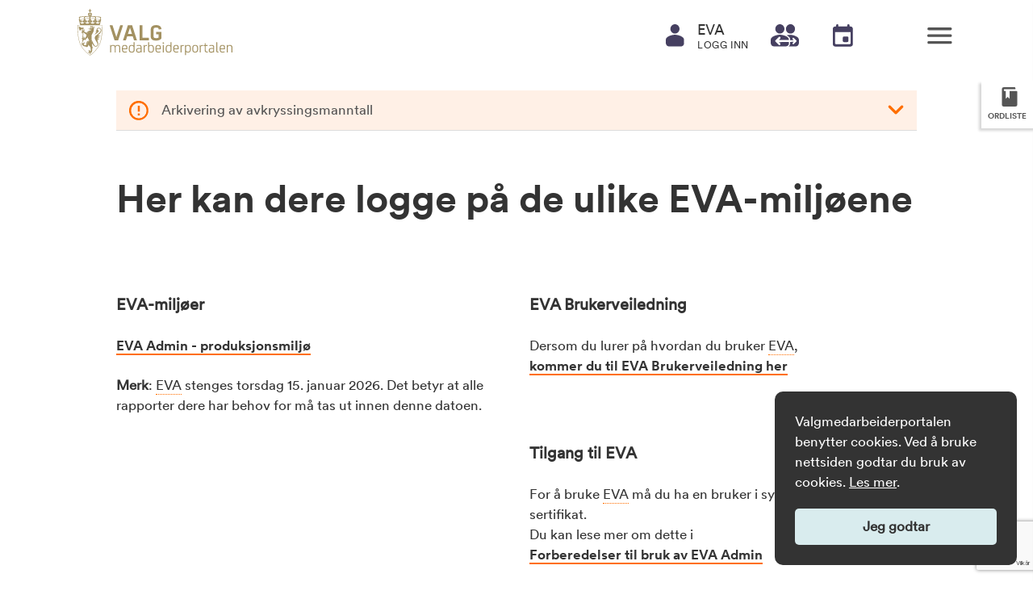

--- FILE ---
content_type: text/html; charset=utf-8
request_url: https://valgmedarbeiderportalen.valg.no/artikler/eva-innlogging/?role=1078
body_size: 27309
content:
<!DOCTYPE html>
<html lang="no">
<head>

    <meta charset="utf-8">
    <meta http-equiv="X-UA-Compatible" content="IE=edge">
    <meta name="viewport" content="width=device-width,initial-scale=1.0">
    <link rel="icon" href="/favicon.ico">
    <link href="/sc/ab0889fa.4dbc1ee1.134df0ca.6a3e76a3.46f08446.ef1363cb.a0f9f239.css.va1bd19be8160ed9194b91c4ef923de13e87dbc9d" rel="stylesheet">
    <title>EVA innlogging -  Valgmedarbeiderportalen</title>
    <meta name="description" content="Informasjon til valgmedarbeidere om prosedyrer, regelverk og systemst&#xF8;tte for gjennomf&#xF8;ring av valg i Norge."/>
    <!-- Matomo --> 
<script>
  var _paq = window._paq = window._paq || [];
  /* tracker methods like "setCustomDimension" should be called before "trackPageView" */
  _paq.push(['trackPageView']);
  _paq.push(['enableLinkTracking']);
  (function() {
    var u="https://analytics.valg.no/";
    _paq.push(['setTrackerUrl', u+'matomo.php']);
    _paq.push(['setSiteId', '8']);
    var d=document, g=d.createElement('script'), s=d.getElementsByTagName('script')[0];
    g.async=true; g.src=u+'matomo.js'; s.parentNode.insertBefore(g,s);
  })();
</script>
<!-- End Matomo Code -->


    <script src="/App_Plugins/UmbracoForms/Assets/promise-polyfill/dist/polyfill.min.js?v=13.5.0" type="application/javascript"></script><script src="/App_Plugins/UmbracoForms/Assets/aspnet-client-validation/dist/aspnet-validation.min.js?v=13.5.0" type="application/javascript"></script>

    <link rel="stylesheet" href="/assets/leaflet/leaflet.css" />
    <script src="/assets/leaflet/leaflet.js"></script>
</head>
<body class="article">

<!--
-->



<div class="glossary-drawer " data-culture="nb-NO">
    <a href="#" class="glossary-opener text-gray-700 p-2 flex flex-col items-center">
        <svg class="fill-current h-6 w-6" viewBox="0 0 20 20"><path d="M6 4H5a1 1 0 1 1 0-2h11V1a1 1 0 0 0-1-1H4a2 2 0 0 0-2 2v16c0 1.1.9 2 2 2h12a2 2 0 0 0 2-2V5a1 1 0 0 0-1-1h-7v8l-2-2-2 2V4z"/></svg>
        <div class="uppercase font-bold mt-1" style="padding-right:5px;">
            ORDLISTE
        </div>
    </a>
    <div class="glossary-holder">
        <h2 class="text-xl font-bold">ORDLISTE</h2>
        <div class="mt-2 relative flex items-center">
            <svg class="w-4 h-4 fill-current text-gray-500 absolute" style="left:9px;" viewBox="0 0 24 24">
                <path d="M10.0605 15.5505c-1.09262.002-2.16123-.3203-3.07052-.9261-.90929-.6058-1.61835-1.4678-2.03738-2.4769-.41904-1.009-.52919-2.1197-.31652-3.19145.21267-1.0717.7386-2.05619 1.51119-2.82878.77259-.77258 1.75707-1.29852 2.82878-1.51119 1.07175-.21267 2.18245-.10251 3.19145.31652 1.0091.41904 1.8711 1.1281 2.4769 2.03739.6057.90929.9281 1.9779.9261 3.07051.0013.7239-.1403 1.441-.4168 2.1101-.2764.6691-.6822 1.2771-1.1941 1.789-.5119.5119-1.1199.9177-1.789 1.1942-.6691.2764-1.3862.418-2.1101.4167zm7.35 0h-1l-.34-.34c1.3476-1.57 2.0345-3.6011 1.9165-5.66678-.118-2.06568-1.0318-4.0053-2.5494-5.41163-1.5176-1.40634-3.5211-2.17-5.58977-2.13064-2.06867.03935-4.04164.87866-5.50468 2.3417-1.46304 1.46304-2.30235 3.43601-2.3417 5.50469-.03936 2.06866.7243 4.07216 2.13064 5.58976 1.40633 1.5176 3.34595 2.4314 5.41163 2.5494 2.06568.118 4.09678-.5689 5.66678-1.9165l.33.34v1l5.21 5.2c.2464.2146.5651.3276.8916.3164.3266-.0113.6367-.1461.8677-.3771.2311-.231.3658-.5411.3771-.8677.0112-.3265-.1018-.6452-.3164-.8916l-5.16-5.24z"/>
            </svg>
            <input class="w-full border border-gray-400 py-1 pl-8 glossary-filter"/>
        </div>
        <ul class="mt-4 glossary-words"></ul>
    </div>
</div>

<div>

    <!-- header -->
        <div class="flex justify-between items-center px-4 py-2 bg-white mx-auto leading-tight" style="max-width:1120px">
            <!-- law page: -ml-8 -->
            <a href="/" class="block flex-shrink-0">
                <svg class="h-16 w-48 fill-current text-gold" viewBox="0 0 473.41 141.73">
                    <path d="M36.84,10.17a9.25,9.25,0,0,1,2.68,0l0,0V6h3.21l0-2.41s-3.24,0-3.15,0V.08l-.07,0c-.74,0-1.87,0-2.7,0V3.76h-3.2V6.08h3.22ZM36.2,22.79a6.21,6.21,0,0,0,8.2-5.43,6.36,6.36,0,0,0-3.26-6.15,7,7,0,0,0-1.62-.59,6.17,6.17,0,0,0-4.24.59A6.38,6.38,0,0,0,32,17.29,6.27,6.27,0,0,0,36.2,22.79Zm-3.57-5.7.06,0c-.06,0,4.75,0,4.75,0,.16,0,.09-.19.12-.31l0-4.12c-.19-.39-.32-.83-.52-1.22,0-.07-.05-.18.06-.22a6.4,6.4,0,0,1,2.35,0l0,0A6.73,6.73,0,0,0,39,13V17l.06,0,4.75,0c.1.07,0,.27,0,.4a2,2,0,0,1-.18.8H33c-.09,0-.25,0-.25-.16A2.76,2.76,0,0,1,32.63,17.09ZM20.35,29.91c0,.07.06.16.17.16a7.47,7.47,0,0,1,1.65-.25c.22-.09.52.2.61-.09a25.93,25.93,0,0,1-.36-4.42A1.68,1.68,0,0,1,23.68,24a26.48,26.48,0,0,1,4.21-.34c1.35,0,2.71.07,4.06.16,1.12.14,2.21.21,3.29.41.22,0,.45.11.65,0l-.07-1.06-.06-.09c-.79-.16-1.49-.49-2.3-.58l-1.33-.28c-1.1-.2-2.17-.33-3.27-.49a15.89,15.89,0,0,0-1.8-.13c-.59-.09-1.29,0-1.92-.07a8.19,8.19,0,0,1-1.3.06,6.84,6.84,0,0,0-2.87.68,2.58,2.58,0,0,0-1.23,2A51.24,51.24,0,0,0,20.35,29.91Zm20.23-6.83-.1,1.15.07.09c.75-.07,1.56-.23,2.26-.33,1.28-.14,2.48-.25,3.8-.35,1.72,0,3.2,0,4.92.12a4,4,0,0,1,1.78.5,1.62,1.62,0,0,1,.63,1.32c0,.48-.07,1,0,1.49-.09.84-.22,1.74-.29,2.59l.05.12a15.29,15.29,0,0,1,1.91.11c.14,0,.25.13.38.06.27-1.44.39-2.86.59-4.37a4.68,4.68,0,0,0-.09-1.75,2.62,2.62,0,0,0-1.87-1.78,8,8,0,0,0-1.83-.36l-1-.05a32.6,32.6,0,0,0-5.14.2,40.83,40.83,0,0,0-4.38.77A13.45,13.45,0,0,0,40.58,23.08ZM5.3,31c.53,0,1.06,0,1.57,0a3.14,3.14,0,0,0,.61.05A6.51,6.51,0,0,0,7.32,30,12.63,12.63,0,0,1,7,26.87c.43-1.31,1.89-1.54,3-1.92a38.51,38.51,0,0,1,5.6-.78c1.17-.07,2.5-.05,3.61-.05l.07-.07a4,4,0,0,1,.49-1.17c0-.13.27-.2.2-.36-.51,0-1.1,0-1.6-.07s-1.39,0-2.07,0c-1.57,0-3.15.07-4.77.18l-1.72.18A10.86,10.86,0,0,0,5.66,24a2.92,2.92,0,0,0-1.2,3.11C4.75,28.4,5,29.71,5.3,31Zm52.29-6.76c.27,0,.54,0,.79,0,1.66.09,3.47.09,5.09.31a18.55,18.55,0,0,1,4.75,1,2,2,0,0,1,1.19,1.26c.27,1.48-.34,2.84-.53,4.25l.06.07a5.39,5.39,0,0,1,1.6-.09.65.65,0,0,0,.56,0c.28-1.12.5-2.27.75-3.4a4.31,4.31,0,0,0,0-2.14c-.45-1.3-1.82-1.85-3-2.16a41.29,41.29,0,0,0-6.9-.77c-.38,0-.74,0-1.06,0a6.81,6.81,0,0,0-1,0c-.67-.09-1.38,0-2.07,0a13.71,13.71,0,0,0-1.42.09,3.18,3.18,0,0,1,.6,1.46C57.13,24.23,57.38,24.12,57.59,24.21ZM36.3,23.26c-.09,0,0,.18-.07.23.2,2.07.29,4.07.47,6.1a9.26,9.26,0,0,1,3,0l0,0c.18-1.91.23-4,.37-5.85,0-.14.11-.32,0-.45A6.4,6.4,0,0,1,36.3,23.26Zm11.17,4c-2.28-.08-4.69-.13-7-.18l-.11.09a1.66,1.66,0,0,0-.06.77c3,.05,6.15,0,9.18.32,1.14.09,2.31.27,3.48.4l.06,0c.07,0,.19.06.25,0a5.6,5.6,0,0,0,.09-.73c-.86-.22-1.83-.22-2.68-.4C49.56,27.48,48.57,27.34,47.47,27.29Zm-11.42-.06c-.07-.05-.16,0-.23,0-1-.05-1.91.06-2.92.06-.59,0-1.31.05-1.87.05-2.12.09-4.45.25-6.58.52a4.23,4.23,0,0,0-1.36.24,2.59,2.59,0,0,0,0,.73l.07.08c.35,0,.63-.15,1-.17a102.41,102.41,0,0,1,11-.68l.92,0A2.37,2.37,0,0,0,36.05,27.23ZM18.93,28.74A26.41,26.41,0,0,0,14,30.52a25,25,0,0,0-4.65,2.9,2.83,2.83,0,0,1-.22,1.06c0,.05,0,.18.07.14A23.34,23.34,0,0,1,13.05,32a23.62,23.62,0,0,1,6.73-2.55.46.46,0,0,0,0-.47c0-.14,0-.27-.07-.41A4.47,4.47,0,0,0,18.93,28.74Zm47.13,3.9c-.75-.46-1.47-1-2.26-1.36a30.17,30.17,0,0,0-7.16-2.7l0,0c0,.27-.14.52-.07.79.63.12,1.24.36,1.85.5a24.78,24.78,0,0,1,5.56,2.34,18.25,18.25,0,0,1,3,2.16l.07-.08c-.16-.19-.12-.48-.16-.75C66.87,33.11,66.33,33,66.06,32.64ZM76,48.39H68.56c-.14-.08-.07,0-.07-.37.13-.18.05-.38.11-.58,1.15-5.21,2.41-10.52,3.93-15.62a1.34,1.34,0,0,0-.62-.2c-1.43-.34-3.49-.58-4.41.84-.77,1.51.47,2.9,1.19,4.1-.07.13-.2.31-.36.29-.92-1.08-2-2.35-3.51-2.25A2.37,2.37,0,0,0,63,36.4a6.13,6.13,0,0,0-.24,1.6c.09,1.1.29,2.38,1.48,2.79,1.47.5,2.78-.58,3.72-1.6a1.61,1.61,0,0,1,.41-.34.47.47,0,0,1,.22.3,12.49,12.49,0,0,1-3.17,4.55,5.33,5.33,0,0,1-2.33.56,11.65,11.65,0,0,1-1.28.11c-1.46-.16-3.18.07-4.17-1.15a14.85,14.85,0,0,1-1.6-2.36,11.16,11.16,0,0,1-.85-1.6l.33-.3h0a11,11,0,0,0,1.71,1.47,2.14,2.14,0,0,0,1.9.34,3.1,3.1,0,0,0,1.66-2.16c.23-1.49.05-3-1.29-3.93a2,2,0,0,0-1.91.27c-.7.5-1.4,1.13-2.07,1.72-.07-.16-.25-.3-.27-.5.79-1.12,2.19-1.94,2.37-3.38a2.28,2.28,0,0,0-1.33-2.14,5.28,5.28,0,0,0-1.94-.43,3.16,3.16,0,0,0-3,1.24c-1,1.78.81,3.2,1.64,4.58a.89.89,0,0,1-.31.47c-.95-.86-1.87-2.28-3.34-2.07a2.1,2.1,0,0,0-1.68,1.19,4.42,4.42,0,0,0,.24,4.42,2.41,2.41,0,0,0,1.34.85l.62,0c1.15-.23,1.92-1.35,2.82-2.07l.29.36a12.72,12.72,0,0,1-.81,1.76,9.28,9.28,0,0,1-1.82,2.68,7.87,7.87,0,0,1-3.54.81A10,10,0,0,1,42.76,44a3,3,0,0,1-1.51-1.13,22.57,22.57,0,0,1-2-4,.58.58,0,0,1,.36-.27,13.2,13.2,0,0,0,2,1.93,2.07,2.07,0,0,0,2.1.23,3.69,3.69,0,0,0,1.58-3.33c-.12-1.15-.47-2.51-1.72-2.94-1.5-.44-2.52,1-3.56,1.85-.15.07-.17.3-.33.27a1.73,1.73,0,0,1-.21-.49c.55-.57,1.07-1.2,1.56-1.8a2.86,2.86,0,0,0,.5-2.8A2.48,2.48,0,0,0,39.65,30a7,7,0,0,0-3.6.27,2.18,2.18,0,0,0-1.33,1.58c-.43,1.71,1.1,2.92,2.09,4.12l.1.23c-.1.13-.1.33-.26.38-.53-.43-1-.93-1.48-1.35a2.65,2.65,0,0,0-2.28-.82,1.69,1.69,0,0,0-1.31,1.06,4.43,4.43,0,0,0,.57,4.89,2,2,0,0,0,2.09.32,5.67,5.67,0,0,0,2.33-2.08c.06-.08.08-.24.22-.22a1,1,0,0,1,.23.32,13.21,13.21,0,0,1-1,2.56A6.44,6.44,0,0,1,33.66,44a14.89,14.89,0,0,1-3.22.47,1.37,1.37,0,0,0-.57,0c-1.33-.2-2.88-.13-4-1a9.73,9.73,0,0,1-1.49-2.09,11.12,11.12,0,0,1-1-2.21c.08-.12.13-.34.31-.32.84.88,1.81,2,3.13,2a2.14,2.14,0,0,0,2-1.26,5.38,5.38,0,0,0,.3-3c-.22-.86-.65-1.9-1.65-2.06-1.26-.29-2.27.63-3.15,1.42-.23.12-.31.39-.56.48-.11-.14-.27-.25-.27-.47.38-.41.69-.88,1-1.27A3.38,3.38,0,0,0,25.23,32a2.9,2.9,0,0,0-2.68-1.73,4.25,4.25,0,0,0-2.54.54,2.34,2.34,0,0,0-1.11,1.78,4.42,4.42,0,0,0,1.53,2.86,2.35,2.35,0,0,1,.55.65,3.34,3.34,0,0,1-.25.34,22,22,0,0,0-2.35-1.75,2,2,0,0,0-1.73.17,3.26,3.26,0,0,0-1.17,2.39,3.44,3.44,0,0,0,1.42,3.31,2.12,2.12,0,0,0,2,0,13.36,13.36,0,0,0,1.91-1.77c.18.11.21.31.36.45a21.33,21.33,0,0,1-2.45,4.08c-.5.74-1.28.71-2,.92a10.24,10.24,0,0,1-4.09,0,3.7,3.7,0,0,1-2.75-1.51,14.93,14.93,0,0,1-2.08-3.38c.11-.13.16-.45.36-.39a6.47,6.47,0,0,0,2.32,1.81,2.26,2.26,0,0,0,2.35-.5,3.9,3.9,0,0,0,.79-3.44,2.84,2.84,0,0,0-2.12-2.32c-1.51-.21-2.55,1.32-3.4,2.4L8,37c-.15,0-.2-.2-.31-.27s.07-.22.13-.32c.57-1,1.33-2,1.17-3.22a2.17,2.17,0,0,0-1.51-1.66,8,8,0,0,0-3.51.17.43.43,0,0,0,0,.12c.23.72.43,1.46.66,2.16,1.3,4.69,2.5,9.44,3.35,14.28l0,.12H.12c-.16,0,0,.22-.12.31,0,1.92.11,3.9.16,5.82,0,.43.07.81,0,1.23,0,1.61,0,3.14.14,4.69l0,1.6c0,.83.13,1.71.11,2.55,0,.22.11.42.06.61,0,.65.09,1.3.09,1.93,0,2,.27,4,.3,6,.09.75.07,1.56.16,2.32,0,1,.2,2.12.27,3.22.29,3,.67,6,1.23,8.9.5,2.26.84,4.58,1.45,6.81a23.66,23.66,0,0,0,.63,2.48,56.89,56.89,0,0,0,2.12,6.75,66.05,66.05,0,0,0,5.76,11.65,55.15,55.15,0,0,0,3.83,5.48A91.36,91.36,0,0,0,22.64,128c.55.63,1.24,1.26,1.78,1.83,1.2,1.28,2.53,2.43,3.77,3.7a114.42,114.42,0,0,0,10,8.17.27.27,0,0,0,.25,0,74.64,74.64,0,0,0,7.5-5.72c.88-.83,1.83-1.51,2.66-2.35.07-.15.27-.15.29-.29.88-.83,1.77-1.62,2.58-2.5.74-.68,1.41-1.48,2.15-2.18.79-.91,1.63-1.78,2.42-2.68,1.4-1.49,2.56-3.11,3.83-4.71.49-.54.81-1.15,1.28-1.71.61-.8,1.2-1.67,1.83-2.53.15-.36.52-.61.63-1,.72-1.06,1.3-2.16,1.94-3.27a75.3,75.3,0,0,0,3.85-8.62c.18-.34.22-.75.42-1.09,1-2.84,1.81-5.72,2.53-8.67.29-1.35.6-2.68.83-4.06s.5-2.79.7-4.23.32-2.66.56-4,.25-2.55.41-3.87c.43-3.27.58-6.61.77-9.94,0-.5,0-1.08,0-1.6,0-1.11.09-2.23.12-3.31s.1-2.24.1-3.27a5.17,5.17,0,0,0,0-.88c.12-3.51.21-7.08.27-10.57Zm-1,2c0,.94,0,1.91-.07,2.86,0,1.71-.09,3.28-.11,5.06,0,.48,0,.91,0,1.42-.16,4.94-.25,10-.74,14.94-.18,1.82-.36,3.52-.53,5.34-.19,1.62-.37,3.16-.58,4.78-.4,2.9-.9,5.81-1.53,8.65-.41,1.85-1,3.71-1.38,5.52a2.63,2.63,0,0,0-.22.67c-.68,2-1.33,4-2.18,6-.32.69-.59,1.39-.88,2.07a50.78,50.78,0,0,1-4.44,8.36c-.79,1.3-1.78,2.5-2.66,3.76-.61.9-1.33,1.66-1.94,2.54-.49.57-1.06,1.2-1.55,1.8-.77.9-1.51,1.81-2.34,2.64a58.75,58.75,0,0,1-4.17,4.33c-.75.72-1.42,1.39-2.23,2.11a75.24,75.24,0,0,1-6.65,5.53,21.43,21.43,0,0,1-2.59,1.8,4.52,4.52,0,0,1-.86-.56,94.82,94.82,0,0,1-7.36-6c-1.11-1-2.06-2.05-3.14-3-1.73-1.64-3.33-3.37-5-5.07a84.49,84.49,0,0,1-8.34-10.74,66.7,66.7,0,0,1-5.77-11.6A53.51,53.51,0,0,1,6,98.24c-.89-2.81-1.39-5.68-2-8.58-.32-1.56-.59-3-.9-4.64-.16-1.29-.39-2.53-.5-3.83S2.3,78.44,2.16,77c-.18-2.21-.29-4.51-.42-6.71-.16-3.72-.32-7.28-.5-10.91,0-1.28-.13-2.52-.11-3.78a12.14,12.14,0,0,1,0-1.49,5.29,5.29,0,0,1,0-1.06C1,52.06,1,51,1,50c.06-.22-.16-.58.11-.68l74,0A3.91,3.91,0,0,1,75.09,50.44ZM34,61.34c1.37.2,2.8.15,4.15.29l.08-.05c-.31-.31-.63-.63-.94-1l-.32,0c-.71,0-1.42,0-2.09-.11s-1.17,0-1.58-.43c-.29-.11-.61-.56-.92-.18a.68.68,0,0,0-.09.54A3.43,3.43,0,0,0,34,61.34Zm36.39-2a7.25,7.25,0,0,0-7.64-1.91,7.4,7.4,0,0,0-2.16,1.19,6.09,6.09,0,0,0-1.24,1.31,8.24,8.24,0,0,0-1.25,3.72l0,1a28,28,0,0,0-3,5.08.63.63,0,0,0,.39.31c.41-.31.74-.81,1.19-1.1A13.31,13.31,0,0,1,58,68c0-.07.11,0,.13,0a2.77,2.77,0,0,1-.44,2.09,52,52,0,0,0-5.54,9l0,.13.49.14.34-.52a16.86,16.86,0,0,1,3.25-3.05c1.82-1.35,3.76-2.63,5.52-4.14A6.8,6.8,0,0,0,62,70.49a4.16,4.16,0,0,0-.26-2.39l0-.09c.07,0,.13,0,.2,0,.41.29.56.78.83,1.15a6.42,6.42,0,0,1,.91,3l.06.09c.16,0,.34.07.46,0A25.94,25.94,0,0,0,64.82,68a3.72,3.72,0,0,0-.41-2.32,4.16,4.16,0,0,0-.76-1.46,19.94,19.94,0,0,0-2.82-.82,3.38,3.38,0,0,1,.79-2.88,5,5,0,0,1,4.75-1.55,6.1,6.1,0,0,1,2.78,1.55,6.8,6.8,0,0,1,1.48,2.82,7.28,7.28,0,0,1,.14,1.39,9.35,9.35,0,0,1-2.87,6.76c-2.05,2-4.3,3.54-6.46,5.28a55.26,55.26,0,0,0-4.67,3.76,21,21,0,0,0-2.29,2.34,8,8,0,0,0-1.76,6c.52,3.61,2.86,6.49,4.55,9.61,1,1.79,2.21,3.51,3.06,5.38a8.88,8.88,0,0,1,.79,4.87,5.05,5.05,0,0,1-3.37,3.65,4.92,4.92,0,0,1-4.31-.46,8.18,8.18,0,0,1-2.57-2.63,82.8,82.8,0,0,1-4.75-9.87,18.17,18.17,0,0,0-3-5.2c-.21-3.41,0-6.83,0-10.21,0-1.4.07-2.7,0-4.1.07-.47,0-.95.07-1.44l0-.09a7.24,7.24,0,0,0,1.1.4,5.77,5.77,0,0,1,.36-2.16c.93-2,2.25-3.78,3.2-5.74a25,25,0,0,0,1.93-5.91A27.06,27.06,0,0,0,50,61.31a9.19,9.19,0,0,0,1-1.44,3.59,3.59,0,0,0,0-1.46c-.1-.23-.35-.27-.55-.38s-.34,0-.4-.19c.88-1.12,1.64-2.29,2.5-3.37,0-.09.09-.21,0-.23a1.58,1.58,0,0,0-1.42.11c-.09,0-.15.18-.24.12s0-.07,0-.1a1,1,0,0,0-.81-.6.87.87,0,0,0-.76.27A1.29,1.29,0,0,0,49,55.19c.13.24.31.56.61.58s.45,0,.65.09-.22.27-.34.36c-.63.52-1.55.14-2.21,0A1.76,1.76,0,0,1,46.34,55c0-.09.12-.14.2-.18a1,1,0,0,0,1,.27,1.07,1.07,0,0,0,.72-.82,1,1,0,0,0-.36-1,1.68,1.68,0,0,0-.81-.21c0-.22,0-.47-.12-.63-.16-.36-.56-.43-.9-.5a1.19,1.19,0,0,0-1,.63A1,1,0,0,0,44,52.41a1,1,0,0,0-.59.8,1.06,1.06,0,0,0,.23.83,1,1,0,0,0,1,.22.39.39,0,0,1,.13.23,4,4,0,0,1-.86.52,3.52,3.52,0,0,1-1.87-.23,1.64,1.64,0,0,1-1.19-1.24s0-.11.11-.09a1,1,0,0,0,1,.16,1,1,0,0,0,.61-.94,1.11,1.11,0,0,0-.59-.93,1.4,1.4,0,0,0-1.06.14l-.06-.05-.07-.14-.3-.35L40,51.06,39.61,51l0,.1.05.61.16,1.4.13,1.17.11,1.4-.08.13-.43.39-1.85,1.48-.4.35,0,.47,0,.09.15.06.36-.06.63-.38,0,.06v.41l-.23.2-.36.27c-.16.11-.4,0-.52.14l.09.92a11,11,0,0,0,1.16,1.21l.08.14c-.33.63-.81,1.17-1.12,1.8l0,.07c1.15,0,2.44.09,3.63.16.09,0,.25,0,.25.11a4.41,4.41,0,0,1-.45,1.08c-2,.52-4.06.72-5.89,1.58-.24.18-.56.2-.76.43a30.13,30.13,0,0,0-2.91,1.84A15.25,15.25,0,0,0,27.91,72c-.67,2-.71,4.22-1.17,6.27-.2.59-.54,1.11-.76,1.69l0,0c.79-.11,1.62-.2,2.39-.31l.05,0c-1.87,3.51-3.88,7-5.73,10.49-.09.18-.27.48-.54.38s-.56-.2-.74-.45a15.17,15.17,0,0,0-.16-3.67l-.9-1.64-1.2-1.44L19,83.33c-.21.07-.5,0-.7.07A6.74,6.74,0,0,0,19,84.52c.07.38.15.77.18,1.13a3.31,3.31,0,0,0-1,1.13c.2,1,1,1.75,1.34,2.67-.09,0-.17.14-.27.14-.6-.43-1.14-.9-1.71-1.37,0-.88-.06-1.85,0-2.75,0-5,.12-10,.12-15l.09-.13a2.64,2.64,0,0,1,.76.4,1.18,1.18,0,0,1,.45.25c-.18.34-.47.67-.67,1,.18.23.43.54.79.43.38.13.87-.07,1.21.22.54.48,1.22.9,1.74,1.45,1.35,1.22,2.74,2.25,4.1,3.49.16,0,.25.4.4.11.3-1.75.45-3.51.88-5.22l-.07-.12c-1.78-1-3.58-1.93-5.36-2.91a2.7,2.7,0,0,0-.38-.71l-1,.06a1,1,0,0,1-.75-.56c.57-.74,1.06-1.55,1.63-2.28.09-.51.09-1,.15-1.51a11.14,11.14,0,0,0-.24-2.29,3.8,3.8,0,0,0-.7-.57c-.11,0-.05.14-.07.2A4.34,4.34,0,0,1,20.14,64c-.45.21-.95.3-1.39.54-.32.81-.5,1.69-.75,2.53a.65.65,0,0,1-.34-.27c0-1.72,0-3.67,0-5.5l.07-.05h1l.06,0c0-1.26,0-2.48,0-3.79-.21-.09-.43,0-.66-.06s-.29.07-.42,0a11.78,11.78,0,0,1,0-1.68l-.09-.12c-.61,0-1.11,0-1.72,0a5.39,5.39,0,0,0-.07,1.57l-.06.14a11.25,11.25,0,0,1-3.76-.51,32.45,32.45,0,0,1-7.78-4.53l0,.06a23.86,23.86,0,0,0-.09,2.55,30,30,0,0,0,.52,4.33,23.1,23.1,0,0,0,2.73,7.25h.05a21.44,21.44,0,0,1,4.79-4.58,3,3,0,0,1,1.06-.4,15.62,15.62,0,0,1,2.46-.14l.11.05c0,1.4,0,2.89-.06,4.35-.46-.13-.8-.45-1.25-.61H13a12.75,12.75,0,0,0-1.87.45c0,.27-.31.47-.27.72a3.28,3.28,0,0,1,2,.14c.17,0,.22.18.17.31a7.43,7.43,0,0,0,.5,1.6c.5.11,1,.18,1.53.29.21,0,.54,0,.73.14,0,.14.06.34-.07.47a21.51,21.51,0,0,0-2.28,1,13.29,13.29,0,0,0-1.26,1.67c-.25.63-.52,1.26-.74,1.91a6.48,6.48,0,0,0,.38.7c.38-.36.52-.86.88-1.26a4,4,0,0,1,.92-.57,5.28,5.28,0,0,0,1.38.54c.24.12.38-.18.56-.29s.13-.18.22-.07c0,5.05-.06,9.9-.13,14.87,0,.09.05.19,0,.27l-.79.09a7.65,7.65,0,0,0-2.55.73,1,1,0,0,0-.31.9,3,3,0,0,1,2.07-.1A4.24,4.24,0,0,0,14.82,91c.1.36.5.21.79.32l.05.07v2.34l-.39.56a6.74,6.74,0,0,0-1.14,2.27,1.46,1.46,0,0,0,.29.57A12.93,12.93,0,0,1,15.61,96l.05,0c0,.76-.07,1.44,0,2.16,0,1,0,1.82,0,2.75l0,.13c.31,0,.67,0,1,0a6.32,6.32,0,0,0,.76-.06c.05-1.6,0-3.27,0-4.87,0-.09-.05-.27.11-.31a3.58,3.58,0,0,0,.95.24,7.52,7.52,0,0,0,1.62-1.87c.25-.36.43-.78.7-1.14a9.07,9.07,0,0,1,1.32.29c.71.24.46,1.13.52,1.71.12.13.3.31.5.27l.59-.79c1.44-1.71,2.86-3.47,4.28-5.23l6.24-7.63,1.57-1.83h0c.07.07.24.14.18.27-1.31,1.53-2.62,3.07-3.88,4.62a23.12,23.12,0,0,0-1.44,1.94c.3.56.54,1.17.83,1.75a40.12,40.12,0,0,0,2.37,3.25,31.55,31.55,0,0,1,1.2,4.59L35,96.4c-.35.08-.64.31-1,.4-1.67.85-3.44,1.49-5.06,2.5a1.36,1.36,0,0,0-.62.94,47,47,0,0,0-1.61,9.15l.54.9c0,.09.15.19.08.27-.78-.06-1.5-.08-2.23-.15-1.21-.16-2.41-.12-3.65-.32-.56-.16-1.32,0-1.64-.52a16.06,16.06,0,0,0-.54-2.25,24.9,24.9,0,0,0,1.74-2,11.37,11.37,0,0,0,.28-2.06,13.62,13.62,0,0,0-.4-2c-.05-.31-.4-.38-.59-.54-.15,0-.29-.27-.38-.07,0,.77.23,1.6-.18,2.26a3.3,3.3,0,0,0-1.69.35,8.38,8.38,0,0,0-.2,2.06c0,.22,0,.4,0,.6a.18.18,0,0,1-.23.07,6.73,6.73,0,0,0-2-2.84c-.53-.18-1.09-.36-1.63-.52s-1.3,0-1.93,0c-.44-.09-.62.43-.82.66l0,0c.61.18,1.33.07,1.88.45.17.14.4.21.51.39a2.57,2.57,0,0,0-.47,1.59,8.82,8.82,0,0,0,2.59,1c.18,0,.18.18.21.31s-.25,0-.37,0a6.87,6.87,0,0,0-2.39.27l-.15.41a3,3,0,0,1-.18.74l-.84,0a4.25,4.25,0,0,1-1-.27l-.05,0c.11.28.11.64.4.84a16.85,16.85,0,0,0,1.61.74,7.12,7.12,0,0,0,1.69.18l1.87-.88c.2,0,.2.25.35.37.19.54.86,1,.52,1.64a5.83,5.83,0,0,1-1.35,1.19c-.16.16.05.32.05.48s.22.16.36.18.38,0,.58,0a8.39,8.39,0,0,1,3.07.46,60.51,60.51,0,0,0,6,1.46,20,20,0,0,0,1.62,1.21h.27a6.62,6.62,0,0,0,3.47-1.2c.12-.52-.11-1.13.1-1.64.56-1,1.32-2,1.82-3a17,17,0,0,1-1.94-2.79c-.13-.65-.22-1.28-.29-1.94A22.38,22.38,0,0,1,31,102.5c.06-.45,0-.93.38-1.28a16.61,16.61,0,0,1,2.21-2.46c.51-.54,1.15-.9,1.66-1.47a15.19,15.19,0,0,0,2.82-3.85.7.7,0,0,1,.38.23,35.05,35.05,0,0,1-1.92,3c-1.64,1.81-3.85,3.11-5,5.27A20.16,20.16,0,0,0,32,107.3a14.58,14.58,0,0,0,2,2.81,81.42,81.42,0,0,1,5.68,6.38l.09.39c.18,1.84.54,3.66.74,5.6a25,25,0,0,1,.23,5.27,1.93,1.93,0,0,1-.27,1,5.75,5.75,0,0,1-1.56.38,11.42,11.42,0,0,0-.94-1.8,3.69,3.69,0,0,0-.64-.95l-1.48-1c-.65-.23-1.38-.38-2.08-.57l-.74.32v0a4.07,4.07,0,0,0,.95.59c.49.25.67.74,1,1.12a4.61,4.61,0,0,0-.39,1.85l.18.21c.77.49,1.6.83,2.35,1.33a.2.2,0,0,1,0,.26,15.7,15.7,0,0,0-2.77.45,6.81,6.81,0,0,0-1.77,1.86c-.12.36-.55.65-.34,1.08.08.18,0,.43.13.58l.72-.76a4.87,4.87,0,0,1,1.13-.59c.33.07.4.43.68.59a4.77,4.77,0,0,0,1.07.45,5.77,5.77,0,0,0,1-.84,9.83,9.83,0,0,1,1.12-1c.07.11.25.11.21.27a9.46,9.46,0,0,0-.77,2.36c.16.66.52,1.26.74,1.9a9,9,0,0,0,.89,1.41l.29.05a.63.63,0,0,0,.51,0,5,5,0,0,1-.35-2.2l.09-.11a2.6,2.6,0,0,0,1.46-1.11c-.31-.85-.57-1.71-.92-2.52l.06-.07a5.18,5.18,0,0,1,2.05-1.1,4.63,4.63,0,0,1,1.63,1.39,3.32,3.32,0,0,0,.65-.22,13.34,13.34,0,0,1,0-3.94c.2-1.51.29-3,.42-4.55.07-1.13.1-2.12.16-3.27l.77-1a7.5,7.5,0,0,0,.11-.81,19.69,19.69,0,0,0,.09-2.44c-.27-.4-.79-.74-.88-1.24a17.45,17.45,0,0,1-.63-4.61c-.23-3.13-.38-6.4-.58-9.51a8.73,8.73,0,0,0-.25-1.69c-.3-.85-.7-1.65-1-2.5.09,0,.2-.21.33-.12a15.62,15.62,0,0,1,1.24,3.41c.05,1.8.27,3.42.3,5.2a10.53,10.53,0,0,0,1.06,1.65,32.57,32.57,0,0,0,4.71,5.76,7.89,7.89,0,0,0,5.34,1.92,7.58,7.58,0,0,0,4.45-1.39,8.18,8.18,0,0,0,3.18-7,20.76,20.76,0,0,0-1.49-6.57,2.83,2.83,0,0,0-.22-.62,27.9,27.9,0,0,1-1.17-4l.07-.08c1.93-.86,3.85-1.74,5.81-2.53.07-.22-.11-.38-.13-.6a5,5,0,0,0-1.13.06c-1.27-.22-2.48-.52-3.68-.85l-1.3.18c-.23,0-.07-.29-.11-.45.35-.28.78-.32,1.14-.57,2.41-1,4.76-2.14,7.17-3.13l.09-.11a1.76,1.76,0,0,0-.2-.54c-.55.05-1.11.16-1.7.22-1.15-.22-2.27-.54-3.44-.72-.86.09-1.65.3-2.48.46l-.09-.07a.47.47,0,0,1,.32-.54c1.19-.54,2.38-1.11,3.58-1.61,1.91-.9,3.87-1.68,5.76-2.63.07-.18-.09-.38-.15-.56-.55,0-1.13.18-1.71.25-1.17-.16-2.42-.45-3.61-.61l-2.09.4,0-.06c.88-1.16,2-2.08,3-3.18s2.27-2.35,3.29-3.56a17.17,17.17,0,0,0,3.37-6.33,10.39,10.39,0,0,0,.43-2.5,6.14,6.14,0,0,1,0-.86c-.15-.47-.09-.94-.2-1.42A7.62,7.62,0,0,0,70.41,59.33ZM18.57,92.2l-1.06.34a2.19,2.19,0,0,1,0-.92,1.84,1.84,0,0,1,.61.06l.5.09C18.63,91.89,18.83,92.13,18.57,92.2ZM37,70.57a34,34,0,0,0-4,.5c-1.13.47-1.51,1.71-2.12,2.61-.41.77-.83,1.51-1.3,2.24-.1,0-.19-.09-.3-.12l0-.15c.72-1.29,1.49-2.58,2.24-3.9a2.8,2.8,0,0,1,2-1.17c1.06-.19,2.21-.21,3.26-.36.21,0,.19.13.23.27A.12.12,0,0,0,37,70.57ZM50.06,59c.11.21,0,.47,0,.68a12.18,12.18,0,0,1-.92,1.1h0a2.77,2.77,0,0,0,.11-1.15,6.21,6.21,0,0,1-.67-.56C49,58.91,49.57,58.64,50.06,59ZM42.9,61.86c-1.13,0-2.25-.12-3.32-.18a3.63,3.63,0,0,1-.38-1.18c.11-.13.23,0,.38,0,1,.05,2.1.05,3.09.16A9.09,9.09,0,0,1,43,61.81Zm0-3.61c-.22.41-.74.29-1.12.34-.16-.07-.37,0-.5-.2s-.36-.7-.09-1a.49.49,0,0,0,.09-.22c-.2-.12-.4,0-.59,0a4.69,4.69,0,0,0-1,.43c-.13-.09-.08-.31-.15-.47.5-.43,1-.88,1.53-1.26,1.2.31,2.45.58,3.65.88l4.06,1c0,.11-.19.11-.28.12-.33,0-.56.31-.9.22a7.49,7.49,0,0,0-1.39-.52A10.46,10.46,0,0,0,43,57.47C42.94,57.73,43.15,58,42.94,58.25Zm96.57,37.13h7.58c.64,0,.85,0,1.07-.63l3.68-11.27h17l3.82,11.27c.22.63.43.63,1.07.63h7.58c.35,0,.42,0,.28-.44L167.07,49.81c-.15-.44-.21-.44-.64-.44h-11.9c-.42,0-.49,0-.64.44L139.23,94.94C139.09,95.38,139.09,95.38,139.51,95.38Zm21-38.51,6.12,19H154.25ZM113.78,95.38h9.91c.5,0,.64,0,.78-.5L139,50.13c.21-.57,0-.76-.64-.76h-7c-.92,0-.92.12-1.13.69L118.74,85.69,107.26,50.06c-.21-.57-.21-.69-1.13-.69h-7c-.63,0-.85.19-.63.76L113,94.88C113.14,95.38,113.28,95.38,113.78,95.38Zm76.95,0h26.63c.77,0,.92-.07.92-.83V88.67c0-.75,0-.88-.92-.88h-19V50.19c0-.76-.15-.82-.92-.82h-6.66c-.78,0-.92.06-.92.82v44.4C189.89,95.24,190,95.39,190.73,95.39Zm65-25.83H241.22c-.77,0-.92.06-.92.82v6c0,.76.15.83.92.83h6.88L248,86.78c-2.37,1.64-3.72,1.76-6.48,1.77h-2.6c-4.53,0-6.51-1.77-6.51-5.13v-21c0-4.31,2.55-5.89,6.66-5.89h2.45c4.49.07,6.14,1.95,6.56,5,0,.51.28.7.78.63l7.08-.88c.49-.07.63-.32.63-.76-1.26-8.65-8.28-11.53-15.15-11.58H239c-7.08,0-15.15,3.6-15.15,13.48v21c0,8.48,5.45,12.66,15,12.66h2.57c6.85-.06,10.48-1.72,14.73-5.82a1.89,1.89,0,0,0,.5-1.46V70.38C256.67,69.62,256.52,69.56,255.75,69.56Zm31,31.71h-1.89c-.32,0-.55.14-.55.51v9.89h-.09c-1.06-1.34-3.13-2.21-5.8-2.21-6.16,0-8.92,3.36-8.92,10.67v2.17c0,8.28,2.85,10.53,9.15,10.53,3.31,0,5.66-.87,7-2.39a8.07,8.07,0,0,0,1.7-5.57V101.78C287.3,101.41,287.07,101.27,286.75,101.27Zm-2.44,23.19a6.34,6.34,0,0,1-1,4c-.92,1.28-2.53,1.74-4.73,1.74s-3.45-.36-4.42-1.42c-1.15-1.24-1.66-3.18-1.66-6.9v-1.57c0-3.4.55-5.47,1.7-6.76,1-1.1,2.3-1.56,4.51-1.56,3.73,0,5.57,2.34,5.57,6.11Zm188-11.92c-1.2-2.07-3.68-3.08-7.13-3.08a8.85,8.85,0,0,0-4.33,1,5.3,5.3,0,0,0-1.88,1.75h-.09l-.23-1.84c0-.37-.19-.51-.56-.51h-1.38c-.32,0-.46.19-.46.51v21.35c0,.5.19.69.74.69h1.43c.55,0,.82-.19.82-.69V117.46a5.84,5.84,0,0,1,.83-3.58c.88-1.29,2.44-1.94,4.51-1.94a7,7,0,0,1,3.73.88c1.56,1,2.11,2.58,2.11,5.38v13.43c0,.65.09.79.83.79h1.29c.51,0,.87-.14.87-.79V118.48C473.41,116,473.14,114,472.31,112.54Zm-29.4-3.08c-6.44,0-8.64,3.54-8.64,10.77v1.84c0,7.4,2.25,10.76,9.06,10.76a15.7,15.7,0,0,0,5.47-.87c1.2-.46,1.15-.79,1-1.25l-.33-1.05c-.13-.46-.5-.56-1.1-.33a14.08,14.08,0,0,1-5.06.92c-4.33,0-5.84-1.88-6-7.4h11.87c1.29,0,1.7-.46,1.7-1.75v-3.77c0-2.9-.64-4.65-2-6S445.58,109.46,442.91,109.46Zm4.93,10.07c0,.65-.19.7-.65.7H437.3c.05-6.45,1.75-8.19,5.66-8.19a4.6,4.6,0,0,1,3.82,1.47c.78,1,1.06,2.07,1.06,4.28Zm-88.23-10.07a9.05,9.05,0,0,0-6.44,2.12c-1.7,1.7-2.39,4.55-2.39,8.65v1.84c0,4.09.69,6.9,2.39,8.6,1.52,1.47,3.68,2.16,6.44,2.16s5-.69,6.49-2.16c1.7-1.7,2.39-4.51,2.39-8.6v-1.84c0-4.1-.69-7-2.39-8.65C364.58,110.1,362.32,109.46,359.61,109.46Zm5.84,12.1a22.14,22.14,0,0,1-.46,5.06c-.78,2.71-2.62,3.63-5.38,3.63s-4.56-.92-5.34-3.63a22.14,22.14,0,0,1-.46-5.06v-.87a22.29,22.29,0,0,1,.46-5.07c.78-2.71,2.63-3.58,5.34-3.58s4.6.87,5.38,3.58a22.29,22.29,0,0,1,.46,5.07ZM338,109.46c-3.27,0-5.47,1.1-6.67,2.76h-.09l-.28-1.84a.49.49,0,0,0-.55-.51H329c-.32,0-.46.19-.46.51v29.67c0,.33.14.51.46.51h2.07c.32,0,.46-.18.46-.51v-9.66h.09c1.15,1.47,2.81,2.44,6.3,2.44,6.54,0,8.47-4.05,8.47-10.67v-2.39C346.41,112.68,344.06,109.46,338,109.46Zm5.38,12.47c0,3.45-.23,5.33-1.24,6.62s-2.3,1.7-4.46,1.7c-3.82,0-6.12-2-6.12-5.93v-6.49c0-3.68,1.7-5.79,6-5.79,2.11,0,3.49.55,4.37,1.56,1.15,1.38,1.42,3.4,1.42,6.58Zm-155.8-12.47a22.41,22.41,0,0,0-5.89.87c-.59.19-.64.51-.5,1.06l.23,1c.14.55.5.55,1.19.37a16.94,16.94,0,0,1,4.74-.69c3.64,0,5.57,1,5.57,4.5v2.63a30.48,30.48,0,0,0-3.08-.14h-1.38a15.6,15.6,0,0,0-5.52.64c-2.35.92-3.59,3-3.59,5.8v1.38a6,6,0,0,0,1.65,4.32,7.15,7.15,0,0,0,4.93,1.66h2.3a5.22,5.22,0,0,0,4.87-2.44h.1l.09,1.57c0,.32.18.46.6.46h1.51c.42,0,.51-.14.51-.46V116.22C195.9,111.44,193.46,109.46,187.57,109.46Zm5.34,16.06c0,3.17-1.84,4.78-4.88,4.78h-1.88a4,4,0,0,1-2.81-.83,3.84,3.84,0,0,1-1-3v-1a3.57,3.57,0,0,1,1.16-3c.82-.64,2-.92,4-.92h2.58a24.47,24.47,0,0,1,2.76.14Zm18.44-15.65h-1.19a5.71,5.71,0,0,0-5.34,2.9h-.09l-.18-2.39c-.05-.32-.14-.51-.56-.51h-1.33c-.37,0-.55.19-.55.51v21.44c0,.41.18.6.73.6h1.48c.55,0,.78-.23.78-.6V118a6.86,6.86,0,0,1,.83-3.64c.73-1.19,1.84-1.88,4.18-1.88h1.24c.42,0,.6-.14.6-.51v-1.56C212,110,211.81,109.87,211.35,109.87Zm112.66,0h-1.2a5.71,5.71,0,0,0-5.34,2.9h-.09l-.18-2.39c-.05-.32-.14-.51-.55-.51h-1.34c-.37,0-.55.19-.55.51v21.44c0,.41.18.6.74.6H317c.55,0,.78-.23.78-.6V118a6.86,6.86,0,0,1,.83-3.64c.73-1.19,1.84-1.88,4.18-1.88H324c.41,0,.59-.14.59-.51v-1.56C324.6,110,324.47,109.87,324,109.87Zm-60.68,0h-1.88c-.42,0-.56.19-.56.51v21.67c0,.27.1.37.37.37h2.21c.28,0,.42-.14.42-.37V110.38C263.89,110.06,263.7,109.87,263.33,109.87Zm-16.6-.41c-6.44,0-8.65,3.54-8.65,10.77v1.84c0,7.4,2.25,10.76,9.06,10.76a15.76,15.76,0,0,0,5.48-.87c1.19-.46,1.15-.79,1-1.25l-.32-1.05c-.14-.46-.51-.56-1.11-.33a14.08,14.08,0,0,1-5.06.92c-4.32,0-5.84-1.88-6-7.4H253c1.29,0,1.71-.46,1.71-1.75v-3.77c0-2.9-.65-4.65-2-6S249.4,109.46,246.73,109.46Zm4.92,10.07c0,.65-.18.7-.64.7h-9.9c0-6.45,1.75-8.19,5.66-8.19a4.58,4.58,0,0,1,3.82,1.47c.78,1,1.06,2.07,1.06,4.28Zm-26.86-10.07c-2.67,0-4.74.87-5.8,2.21h-.09v-9.89c0-.37-.23-.51-.55-.51h-1.89c-.32,0-.55.14-.55.51v23a8.32,8.32,0,0,0,1.7,5.66c1.29,1.52,3.63,2.39,6.95,2.39,5.79,0,9.15-2.48,9.15-10.58v-2.12C233.71,112.82,231,109.46,224.79,109.46Zm5.89,12.42c0,3.41-.42,5.29-1.34,6.58s-2.53,1.79-4.74,1.79-3.82-.46-4.74-1.74a6.35,6.35,0,0,1-1-4v-6.31c0-2.57.23-3.72,1.24-4.73a5.89,5.89,0,0,1,4.32-1.38c2.07,0,3.36.41,4.37,1.42,1.25,1.24,1.85,3.41,1.85,6.86Zm-56.77-20.61H172c-.33,0-.56.14-.56.51v9.89h-.09c-1.06-1.34-3.13-2.21-5.79-2.21-6.17,0-8.93,3.36-8.93,10.67v2.17c0,8.28,2.85,10.53,9.16,10.53,3.31,0,5.65-.87,6.94-2.39a8.07,8.07,0,0,0,1.7-5.57V101.78C174.46,101.41,174.23,101.27,173.91,101.27Zm-2.44,23.19a6.35,6.35,0,0,1-1,4c-.92,1.28-2.53,1.74-4.74,1.74s-3.45-.36-4.42-1.42c-1.15-1.24-1.65-3.18-1.65-6.9v-1.57c0-3.4.55-5.47,1.7-6.76,1-1.1,2.3-1.56,4.51-1.56,3.72,0,5.56,2.34,5.56,6.11Zm129.72-15c-6.44,0-8.65,3.54-8.65,10.77v1.84c0,7.4,2.26,10.76,9.06,10.76a15.72,15.72,0,0,0,5.48-.87c1.2-.46,1.15-.79,1-1.25l-.32-1.05c-.14-.46-.51-.56-1.1-.33a14.13,14.13,0,0,1-5.07.92c-4.32,0-5.84-1.88-6-7.4h11.87c1.29,0,1.7-.46,1.7-1.75v-3.77c0-2.9-.64-4.65-2-6S303.86,109.46,301.19,109.46Zm4.92,10.07c0,.65-.18.7-.64.7h-9.89c0-6.45,1.75-8.19,5.66-8.19a4.57,4.57,0,0,1,3.81,1.47c.79,1,1.06,2.07,1.06,4.28Zm103.22-10.07a22.27,22.27,0,0,0-5.88.87c-.6.19-.65.51-.51,1.06l.23,1c.14.55.51.55,1.2.37a16.82,16.82,0,0,1,4.73-.69c3.64,0,5.57,1,5.57,4.5v2.63a30.48,30.48,0,0,0-3.08-.14h-1.38a15.6,15.6,0,0,0-5.52.64c-2.35.92-3.59,3-3.59,5.8v1.38a5.91,5.91,0,0,0,1.66,4.32,7.11,7.11,0,0,0,4.92,1.66H410a5.25,5.25,0,0,0,4.88-2.44H415L415,132c0,.32.18.46.6.46h1.52c.41,0,.5-.14.5-.46V116.22C417.66,111.44,415.22,109.46,409.33,109.46Zm5.34,16.06c0,3.17-1.84,4.78-4.88,4.78h-1.88a4,4,0,0,1-2.81-.83,3.84,3.84,0,0,1-1-3v-1a3.56,3.56,0,0,1,1.15-3c.82-.64,2-.92,4-.92h2.58a24.35,24.35,0,0,1,2.76.14Zm15.55,4.27H429c-.88,0-1.38-.13-1.66-.5s-.41-1.43-.41-2.9V101.78c0-.37-.23-.51-.56-.51h-1.88c-.32,0-.55.14-.55.51v25.35c0,2,.32,3.4,1.1,4.23a4.84,4.84,0,0,0,3.54,1.06h1.75c.32,0,.46-.23.46-.56V130.3C430.77,129.79,430.54,129.79,430.22,129.79ZM144.33,109.46c-6.44,0-8.64,3.54-8.64,10.77v1.84c0,7.4,2.25,10.76,9.06,10.76a15.7,15.7,0,0,0,5.47-.87c1.2-.46,1.15-.79,1-1.25l-.33-1.05c-.13-.46-.5-.56-1.1-.33a14.08,14.08,0,0,1-5.06.92c-4.33,0-5.84-1.88-6-7.4h11.87c1.29,0,1.7-.46,1.7-1.75v-3.77c0-2.9-.64-4.65-2-6S147,109.46,144.33,109.46Zm4.93,10.07c0,.65-.19.7-.65.7h-9.89c.05-6.45,1.75-8.19,5.66-8.19a4.6,4.6,0,0,1,3.82,1.47c.78,1,1.06,2.07,1.06,4.28Zm113.25-17.89h-.19a1.93,1.93,0,0,0-2.12,2.16v.28c0,1.52.6,2.21,2.12,2.21h.19c1.19,0,2-.69,2-2.21v-.28C264.53,102.24,263.7,101.64,262.51,101.64Zm135,28.2h-1.65c-1.7,0-2.76-.37-3.36-1.15s-.83-2.12-.83-3.77V112.5h5.38a.41.41,0,0,0,.46-.46v-1.71c0-.32-.13-.46-.46-.46h-5.38v-5.19a.5.5,0,0,0-.51-.56h-1.93a.53.53,0,0,0-.55.56v5.19l-2.81.6c-.32,0-.46.19-.46.6V112c0,.41.14.51.46.51h2.81v12.79a8,8,0,0,0,1.52,5.29c1.06,1.24,2.76,1.84,5.15,1.84h2.16c.42,0,.56-.19.56-.51v-1.56C398.07,129.84,397.79,129.84,397.51,129.84Zm-14.76-20h-1.2a5.71,5.71,0,0,0-5.34,2.9h-.09l-.18-2.39c-.05-.32-.14-.51-.55-.51h-1.34c-.37,0-.55.19-.55.51v21.44c0,.41.18.6.74.6h1.47c.55,0,.78-.23.78-.6V118a6.86,6.86,0,0,1,.83-3.64c.73-1.19,1.84-1.88,4.19-1.88h1.24c.41,0,.6-.14.6-.51v-1.56C383.35,110,383.21,109.87,382.75,109.87Zm-260-.41a8.64,8.64,0,0,0-7.13,3.17h-.09c-1.33-2.16-3.31-3.17-6.86-3.17a8.61,8.61,0,0,0-4.27,1,5.25,5.25,0,0,0-1.89,1.75h-.09l-.23-1.84c0-.37-.19-.51-.55-.51h-1.34a.46.46,0,0,0-.5.51v21.35c0,.5.13.69.69.69h1.61c.55,0,.69-.28.69-.69V117.56a5.91,5.91,0,0,1,.82-3.59c.88-1.29,2.4-1.93,4.47-1.93a5.71,5.71,0,0,1,4.32,1.42c1,1,1.38,2.4,1.38,4.83v13.44c0,.5.19.69.74.69h1.56c.51,0,.69-.19.69-.69V118.48a23,23,0,0,0-.27-3.68A6.79,6.79,0,0,1,122.3,112a5.14,5.14,0,0,1,4.23,1.61c.83,1,1.16,2.39,1.16,4.64v13.44c0,.55.23.69.69.69h1.56c.51,0,.74-.14.74-.69V118.48c0-3-.51-5.34-1.84-6.86S125.66,109.46,122.76,109.46Z"/>
                </svg>
            </a>
            <div div class="flex justify-end items-center pt-2">

            <a href="/artikler/eva-innlogging/" class="items-center hidden lg:flex">
                <svg class="w-10 h-10 fill-current text-purple-800" viewBox="0 0 40 40">
                    <path d="M20.3436 17.62c3.1094 0 5.63-2.6012 5.63-5.81 0-3.20878-2.5206-5.81-5.63-5.81-3.1093 0-5.63 2.60122-5.63 5.81 0 3.2088 2.5207 5.81 5.63 5.81zM13.0436 33.53c-1.0909-.0308-2.1286-.4781-2.9-1.25-.43893-.5608-.7622-1.2031-.95103-1.8897-.18882-.6867-.23945-1.404-.14894-2.1103v-3.23c0-3.86 7.50997-6 11.26997-6 3.76 0 11.21 2.11 11.26 6v4.43c.0311.5085-.0416 1.0181-.2135 1.4977s-.4395.9193-.7865 1.2923c-.7707.7935-1.824 1.25-2.93 1.27l-14.6-.01z" />
                </svg>
                <div class="pl-2">
                    <div class="text-lg">EVA</div>
                    <div class="text-xs tracking-wider uppercase whitespace-no-wrap">Logg inn</div>
                </div>
            </a>
        <a href="/artikler/eva-innlogging/?role=3387" class="items-center ml-6 hidden lg:flex">
            <svg class="h-10 w-10 fill-current text-purple-800" viewBox="0 0 40 40">
                <path d="M27.484 17.62c3.1094 0 5.63-2.6012 5.63-5.81 0-3.20877-2.5206-5.81-5.63-5.81-3.1093 0-5.63 2.60123-5.63 5.81 0 3.2088 2.5207 5.81 5.63 5.81zM25.104 33.52c1.56-.81 1.92-2.62 2-4.7V24.7c0-2.18-1.84-3.82-4.5-4.85 1.4689-.4667 2.9989-.7127 4.54-.73 3.1253.1021 6.1639 1.0527 8.79 2.75.5861.3793 1.0732.8928 1.421 1.498.3479.6053.5464 1.2847.579 1.982v4.1c-.0619.8929-.3623 1.7528-.87 2.49-.3807.4833-.8649.8751-1.4169 1.1468-.552.2717-1.1579.4163-1.7731.4232h-8.63l-.14.01zM14.344 17.62c3.1094 0 5.63-2.6012 5.63-5.81 0-3.20877-2.5206-5.81-5.63-5.81-3.1093 0-5.62996 2.60123-5.62996 5.81 0 3.2088 2.52066 5.81 5.62996 5.81z" />
                <path d="M7.05403 33.51c-1.09111-.0297-2.12916-.4772-2.89999-1.25-.44267-.5589-.76896-1.2007-.9596-1.8877-.19064-.687-.24177-1.4052-.1504-2.1123v-3.23c0-3.86 7.50996-6 11.26996-6 3.76 0 11.21 2.11 11.26 6v4.43c.0301.51-.0429 1.0208-.2147 1.5019-.1719.4811-.4389.9226-.7853 1.2981-.7742.7871-1.8261 1.2395-2.93 1.26l-14.58997-.01z" />
                <path d="M34.704 26.1l-3-3c-.1896-.1896-.4468-.2961-.715-.2961-.2681 0-.5253.1065-.715.2961-.1896.1896-.2961.4468-.2961.715s.1065.5254.2961.715l1.2 1.2-18.3-.36 1.49-1.49c.1398-.1178.2536-.2634.3342-.4274.0806-.1641.1262-.3431.134-.5258.0078-.1826-.0224-.3649-.0888-.5352-.0663-.1704-.1673-.3251-.2966-.4543-.1293-.1293-.284-.2303-.4543-.2967-.1704-.0663-.3526-.0965-.5353-.0888-.1826.0078-.3616.0535-.5257.134-.1641.0806-.3097.1944-.4275.3342l-3.81997 3.83c-.12232.1217-.21897.2668-.28424.4265-.06528.1597-.09784.331-.09575.5035-.00188.171.03081.3407.09611.4988.0653.1581.16185.3013.28388.4212l3.81997 3.83c.2496.2416.5827.3777.93.38.2602.0015.5149-.0745.7317-.2184.2168-.1438.3859-.349.4856-.5893.0998-.2402.1257-.5048.0746-.7599-.0512-.2551-.1772-.4892-.3619-.6724l-1.49-1.49 18.3-.36-1.2 1.2c-.0967.0933-.1737.2051-.2263.3288-.0526.1237-.0797.2568-.0797.3912 0 .1344.0271.2675.0797.3912.0526.1237.1296.2355.2263.3288.0932.0953.2044.1709.3272.2226.1228.0517.2546.0783.3878.0783.1332 0 .2651-.0266.3879-.0783.1228-.0517.234-.1273.3271-.2226l3-3c.1715-.1849.2668-.4278.2668-.68 0-.2522-.0953-.4951-.2668-.68z" fill="#fff" />
            </svg>
            <div class="text-lg pl-2"></div>
        </a>
            <a href="/valgkalender/stortingsvalg-2025/" class="block items-center ml-6 hidden lg:flex">
                <div class="relative">
                    <svg class="h-10 w-10 fill-current text-purple-800" viewBox="0 0 40 40">
                        <path d="M28.61 30.8374H12.1c-.3642-.0027-.7127-.1492-.9693-.4078-.2567-.2585-.4007-.608-.4007-.9722v-13.75h19.25v13.79c-.0103.3573-.1589.6966-.4145.9465-.2555.25-.598.391-.9555.3935zM25.86 7.49737v1.37h-11v-1.37c.0163-.19043-.0072-.38215-.0689-.56303-.0617-.18088-.1604-.34696-.2896-.48773-.1293-.14077-.2864-.25315-.4614-.33003C13.8652 6.0397 13.6761 6 13.485 6c-.1911 0-.3801.0397-.5551.11658-.175.07688-.3321.18926-.4613.33003-.1293.14077-.2279.30685-.2896.48773-.0618.18088-.0852.3726-.069.56303v1.37h-1.37c-.3606 0-.7178.0712-1.05085.20952-.33308.13832-.63559.34104-.89015.59653-.25456.2555-.45618.55878-.59329.89228-.13711.3336-.20701.691-.20569 1.0517v19.26c0 .7293.28972 1.4288.80545 1.9445.51572.5157 1.21523.8055 1.94453.8055H30c.7294 0 1.4288-.2898 1.9446-.8055.5157-.5157.8054-1.2152.8054-1.9445v-19.3c0-.7294-.2897-1.4288-.8054-1.94457-.5158-.51573-1.2152-.80546-1.9446-.80546h-1.37v-1.33c.0163-.19043-.0072-.38215-.0689-.56303-.0617-.18088-.1604-.34696-.2896-.48773-.1293-.14077-.2864-.25315-.4614-.33003C27.6352 6.0397 27.4461 6 27.255 6c-.1911 0-.3801.0397-.5551.11658-.175.07688-.3321.18926-.4613.33003-.1293.14077-.2279.30685-.2896.48773-.0618.18088-.0852.3726-.069.56303h-.02zm0 13.75003h-4.13c-.1807 0-.3597.0357-.5266.1052-.1669.0695-.3183.1713-.4457.2996-.1273.1282-.228.2804-.2963.4478-.0682.1674-.1027.3466-.1014.5274v4.12c-.0013.1807.0332.3599.1014.5273.0683.1674.169.3196.2963.4479.1274.1282.2788.2301.4457.2995.1669.0695.3459.1053.5266.1053h4.13c.3643-.0027.7127-.1492.9694-.4077.2566-.2586.4006-.6081.4006-.9723v-4.12c.0054-.1838-.0261-.3667-.0924-.5381s-.1663-.3279-.2939-.4601c-.1276-.1323-.2803-.2378-.4493-.3102-.1689-.0724-.3506-.1104-.5344-.1116v.04z" />
                    </svg>
                    <div class="absolute top-0 right-0 text-sm text-white rounded-full h-5 w-5 text-center hidden" id="unreadCount" style="background-color: #FF0000">0</div>
                </div>
            </a>

                <a href="#" class="block ml-20" title="Vis meny" id="menuToggle">
                    <svg class="h-10 w-10 fill-current text-gray-700" viewBox="0 0 40 40">
                        <path d="M5.13029 11.7c.00264.4491.18291.879.50144 1.1956.31853.3167.74942.4944 1.19856.4944H33.8903c.4271-.0328.826-.2256 1.117-.5399.291-.3143.4527-.7268.4527-1.1551s-.1617-.8408-.4527-1.1551-.6899-.5071-1.117-.5399H6.83029c-.45006.0026-.88093.1826-1.19918.5008-.31824.3183-.4982.7491-.50082 1.1992zm1.7 10.15H33.8903c.4271-.0328.826-.2256 1.117-.5399.291-.3143.4527-.7268.4527-1.1551s-.1617-.8408-.4527-1.1551-.6899-.5071-1.117-.5399H6.83029c-.23354-.0179-.46827.0126-.68946.0896-.22119.077-.42407.199-.59592.3581-.17186.1592-.30897.3521-.40274.5667C5.04841 19.6891 5 19.9208 5 20.155c0 .2342.04841.4659.14217.6806.09377.2146.23088.4076.40274.5667.17185.1592.37473.2811.59592.3581.22119.0771.45592.1075.68946.0896zm0 8.45H33.8903c.4482 0 .8781-.178 1.195-.495.3169-.3169.495-.7468.495-1.195 0-.4482-.1781-.8781-.495-1.195-.3169-.317-.7468-.495-1.195-.495H6.83029c-.44821 0-.87808.178-1.19501.495-.31694.3169-.49499.7468-.49499 1.195 0 .4482.17805.8781.49499 1.195.31693.317.7468.495 1.19501.495z"/>
                    </svg>
                </a>
            </div>
        </div>
        <div class="absolute w-full bg-white z-60 shadow-lg hidden" id="menu">
            <div class="container mx-auto w-full px-4 py-12">
                <div class="flex flex-wrap -mx-4 justify-around">
                    <div class="px-4 w-full md:w-2/5 lg:w-1/3">
                                <a class="py-2 border-b-2 border-gray-200 text-lg block hover:border-green-300 hover:font-bold" href="/eva/">EVA brukerveiledning</a>
                                <a class="py-2 border-b-2 border-gray-200 text-lg block hover:border-green-300 hover:font-bold" href="/opplaeringstilbud/">Oppl&#xE6;ringstilbud</a>
                                <a class="py-2 border-b-2 border-gray-200 text-lg block hover:border-green-300 hover:font-bold" href="/veiledere-og-rutiner/">Veiledere og rutiner</a>
                                <a class="py-2 border-b-2 border-gray-200 text-lg block hover:border-green-300 hover:font-bold" href="/artikler/regelverksendringer-ny-valglov/" target="_blank">Regelverksendringer</a>
                                <a class="py-2 border-b-2 border-gray-200 text-lg block hover:border-green-300 hover:font-bold" href="/ofte-stilte-sporsmal/">Ofte stilte sp&#xF8;rsm&#xE5;l</a>
                                <a class="py-2 border-b-2 border-gray-200 text-lg block hover:border-green-300 hover:font-bold" href="https://valg.mediaflowportal.com/" target="_blank">Mediebibliotek</a>
                                <a class="py-2 border-b-2 border-gray-200 text-lg block hover:border-green-300 hover:font-bold" href="/kontakt-oss/">Kontakt oss</a>
                    </div>
                    <div class="px-4 w-full mt-12 md:mt-0 md:w-2/5 lg:w-1/3">
                        
<form action="/sok" ref="search" class="relative">
    <button type="submit" class="absolute right-0 top-0 p-3">
        <svg class="w-4 h-4 fill-current text-gray-500" viewBox="0 0 24 24">
            <path d="M10.0605 15.5505c-1.09262.002-2.16123-.3203-3.07052-.9261-.90929-.6058-1.61835-1.4678-2.03738-2.4769-.41904-1.009-.52919-2.1197-.31652-3.19145.21267-1.0717.7386-2.05619 1.51119-2.82878.77259-.77258 1.75707-1.29852 2.82878-1.51119 1.07175-.21267 2.18245-.10251 3.19145.31652 1.0091.41904 1.8711 1.1281 2.4769 2.03739.6057.90929.9281 1.9779.9261 3.07051.0013.7239-.1403 1.441-.4168 2.1101-.2764.6691-.6822 1.2771-1.1941 1.789-.5119.5119-1.1199.9177-1.789 1.1942-.6691.2764-1.3862.418-2.1101.4167zm7.35 0h-1l-.34-.34c1.3476-1.57 2.0345-3.6011 1.9165-5.66678-.118-2.06568-1.0318-4.0053-2.5494-5.41163-1.5176-1.40634-3.5211-2.17-5.58977-2.13064-2.06867.03935-4.04164.87866-5.50468 2.3417-1.46304 1.46304-2.30235 3.43601-2.3417 5.50469-.03936 2.06866.7243 4.07216 2.13064 5.58976 1.40633 1.5176 3.34595 2.4314 5.41163 2.5494 2.06568.118 4.09678-.5689 5.66678-1.9165l.33.34v1l5.21 5.2c.2464.2146.5651.3276.8916.3164.3266-.0113.6367-.1461.8677-.3771.2311-.231.3658-.5411.3771-.8677.0112-.3265-.1018-.6452-.3164-.8916l-5.16-5.24z" />
        </svg>
    </button>
    <input type="text" name="s" class="pt-2 pr-10 pb-2 pl-2 rounded w-full border border-gray-400 outline-none focus:border-black" title="" placeholder="S&#xF8;k tema, stikkord eller fase" maxlength="100" value="">
</form>


            <a href="/artikler/eva-innlogging/" class="items-center mt-6 flex lg:hidden">
                <svg class="w-10 h-10 fill-current text-purple-800" viewBox="0 0 40 40">
                    <path d="M20.3436 17.62c3.1094 0 5.63-2.6012 5.63-5.81 0-3.20878-2.5206-5.81-5.63-5.81-3.1093 0-5.63 2.60122-5.63 5.81 0 3.2088 2.5207 5.81 5.63 5.81zM13.0436 33.53c-1.0909-.0308-2.1286-.4781-2.9-1.25-.43893-.5608-.7622-1.2031-.95103-1.8897-.18882-.6867-.23945-1.404-.14894-2.1103v-3.23c0-3.86 7.50997-6 11.26997-6 3.76 0 11.21 2.11 11.26 6v4.43c.0311.5085-.0416 1.0181-.2135 1.4977s-.4395.9193-.7865 1.2923c-.7707.7935-1.824 1.25-2.93 1.27l-14.6-.01z" />
                </svg>
                <div class="pl-2">
                    <div class="text-lg">EVA</div>
                    <div class="text-xs tracking-wider uppercase whitespace-no-wrap">Logg inn</div>
                </div>
            </a>
        <a href="/artikler/eva-innlogging/?role=3387" class="items-center mt-6 flex lg:hidden">
            <svg class="h-10 w-10 fill-current text-purple-800" viewBox="0 0 40 40">
                <path d="M27.484 17.62c3.1094 0 5.63-2.6012 5.63-5.81 0-3.20877-2.5206-5.81-5.63-5.81-3.1093 0-5.63 2.60123-5.63 5.81 0 3.2088 2.5207 5.81 5.63 5.81zM25.104 33.52c1.56-.81 1.92-2.62 2-4.7V24.7c0-2.18-1.84-3.82-4.5-4.85 1.4689-.4667 2.9989-.7127 4.54-.73 3.1253.1021 6.1639 1.0527 8.79 2.75.5861.3793 1.0732.8928 1.421 1.498.3479.6053.5464 1.2847.579 1.982v4.1c-.0619.8929-.3623 1.7528-.87 2.49-.3807.4833-.8649.8751-1.4169 1.1468-.552.2717-1.1579.4163-1.7731.4232h-8.63l-.14.01zM14.344 17.62c3.1094 0 5.63-2.6012 5.63-5.81 0-3.20877-2.5206-5.81-5.63-5.81-3.1093 0-5.62996 2.60123-5.62996 5.81 0 3.2088 2.52066 5.81 5.62996 5.81z" />
                <path d="M7.05403 33.51c-1.09111-.0297-2.12916-.4772-2.89999-1.25-.44267-.5589-.76896-1.2007-.9596-1.8877-.19064-.687-.24177-1.4052-.1504-2.1123v-3.23c0-3.86 7.50996-6 11.26996-6 3.76 0 11.21 2.11 11.26 6v4.43c.0301.51-.0429 1.0208-.2147 1.5019-.1719.4811-.4389.9226-.7853 1.2981-.7742.7871-1.8261 1.2395-2.93 1.26l-14.58997-.01z" />
                <path d="M34.704 26.1l-3-3c-.1896-.1896-.4468-.2961-.715-.2961-.2681 0-.5253.1065-.715.2961-.1896.1896-.2961.4468-.2961.715s.1065.5254.2961.715l1.2 1.2-18.3-.36 1.49-1.49c.1398-.1178.2536-.2634.3342-.4274.0806-.1641.1262-.3431.134-.5258.0078-.1826-.0224-.3649-.0888-.5352-.0663-.1704-.1673-.3251-.2966-.4543-.1293-.1293-.284-.2303-.4543-.2967-.1704-.0663-.3526-.0965-.5353-.0888-.1826.0078-.3616.0535-.5257.134-.1641.0806-.3097.1944-.4275.3342l-3.81997 3.83c-.12232.1217-.21897.2668-.28424.4265-.06528.1597-.09784.331-.09575.5035-.00188.171.03081.3407.09611.4988.0653.1581.16185.3013.28388.4212l3.81997 3.83c.2496.2416.5827.3777.93.38.2602.0015.5149-.0745.7317-.2184.2168-.1438.3859-.349.4856-.5893.0998-.2402.1257-.5048.0746-.7599-.0512-.2551-.1772-.4892-.3619-.6724l-1.49-1.49 18.3-.36-1.2 1.2c-.0967.0933-.1737.2051-.2263.3288-.0526.1237-.0797.2568-.0797.3912 0 .1344.0271.2675.0797.3912.0526.1237.1296.2355.2263.3288.0932.0953.2044.1709.3272.2226.1228.0517.2546.0783.3878.0783.1332 0 .2651-.0266.3879-.0783.1228-.0517.234-.1273.3271-.2226l3-3c.1715-.1849.2668-.4278.2668-.68 0-.2522-.0953-.4951-.2668-.68z" fill="#fff" />
            </svg>
            <div class="text-lg pl-2"></div>
        </a>
            <a href="/valgkalender/stortingsvalg-2025/" class="block items-center mt-6 flex lg:hidden">
                <div class="relative">
                    <svg class="h-10 w-10 fill-current text-purple-800" viewBox="0 0 40 40">
                        <path d="M28.61 30.8374H12.1c-.3642-.0027-.7127-.1492-.9693-.4078-.2567-.2585-.4007-.608-.4007-.9722v-13.75h19.25v13.79c-.0103.3573-.1589.6966-.4145.9465-.2555.25-.598.391-.9555.3935zM25.86 7.49737v1.37h-11v-1.37c.0163-.19043-.0072-.38215-.0689-.56303-.0617-.18088-.1604-.34696-.2896-.48773-.1293-.14077-.2864-.25315-.4614-.33003C13.8652 6.0397 13.6761 6 13.485 6c-.1911 0-.3801.0397-.5551.11658-.175.07688-.3321.18926-.4613.33003-.1293.14077-.2279.30685-.2896.48773-.0618.18088-.0852.3726-.069.56303v1.37h-1.37c-.3606 0-.7178.0712-1.05085.20952-.33308.13832-.63559.34104-.89015.59653-.25456.2555-.45618.55878-.59329.89228-.13711.3336-.20701.691-.20569 1.0517v19.26c0 .7293.28972 1.4288.80545 1.9445.51572.5157 1.21523.8055 1.94453.8055H30c.7294 0 1.4288-.2898 1.9446-.8055.5157-.5157.8054-1.2152.8054-1.9445v-19.3c0-.7294-.2897-1.4288-.8054-1.94457-.5158-.51573-1.2152-.80546-1.9446-.80546h-1.37v-1.33c.0163-.19043-.0072-.38215-.0689-.56303-.0617-.18088-.1604-.34696-.2896-.48773-.1293-.14077-.2864-.25315-.4614-.33003C27.6352 6.0397 27.4461 6 27.255 6c-.1911 0-.3801.0397-.5551.11658-.175.07688-.3321.18926-.4613.33003-.1293.14077-.2279.30685-.2896.48773-.0618.18088-.0852.3726-.069.56303h-.02zm0 13.75003h-4.13c-.1807 0-.3597.0357-.5266.1052-.1669.0695-.3183.1713-.4457.2996-.1273.1282-.228.2804-.2963.4478-.0682.1674-.1027.3466-.1014.5274v4.12c-.0013.1807.0332.3599.1014.5273.0683.1674.169.3196.2963.4479.1274.1282.2788.2301.4457.2995.1669.0695.3459.1053.5266.1053h4.13c.3643-.0027.7127-.1492.9694-.4077.2566-.2586.4006-.6081.4006-.9723v-4.12c.0054-.1838-.0261-.3667-.0924-.5381s-.1663-.3279-.2939-.4601c-.1276-.1323-.2803-.2378-.4493-.3102-.1689-.0724-.3506-.1104-.5344-.1116v.04z" />
                    </svg>
                    <div class="absolute top-0 right-0 text-sm text-white rounded-full h-5 w-5 text-center hidden" id="unreadCount" style="background-color: #FF0000">0</div>
                </div>
            </a>

                    </div>
                </div>
            </div>
        </div>
            <div class="container mx-auto px-4 mt-8">
                <div class="accordion bg-orange-100 alerts-accordion">
                        <div class="accordion-item">
                            <a href="#" class="accordion-item-toggle flex justify-between py-3 px-4">
                                <div class="flex items-center">
                                    <svg class="text-orange-500 fill-current h-6 w-6" viewBox="0 0 20 20"><path d="M2.93 17.07A10 10 0 1 1 17.07 2.93 10 10 0 0 1 2.93 17.07zm12.73-1.41A8 8 0 1 0 4.34 4.34a8 8 0 0 0 11.32 11.32zM9 5h2v6H9V5zm0 8h2v2H9v-2z"/></svg>
                                    <div class="accordion-item-title text-gray-700 px-4 hover:text-black">Arkivering av avkryssingsmanntall</div>
                                </div>
                                <div><span class="accordion-item-icon icon-chevron"></span></div>
                            </a>
                            <div class="accordion-item-content p-8 text-black text-sm bg-orange-300 border-l-4 border-orange-500 hidden overflow-hidden rte">
                                <p>EVA Admin for stortings- og sametingsvalget 2025 stenges torsdag 15. januar.</p>
<p>Alle rapporter dere har behov for må tas ut innen denne datoen. Dette gjelder for eksempel avkryssingsmanntallet som kommunen skal oppbevare i to valgperioder.</p>
                            </div>
                        </div>
                </div>
            </div>

    


<div class="container mx-auto px-4 pt-12">

    <h1 class="font-bold text-4xl lg:text-5xl mb-6">Her kan dere logge p&#xE5; de ulike EVA-milj&#xF8;ene</h1>



</div>


<div class="my-20" id="content">

    

    <div class="container mx-auto px-4 ">


<div class="md:flex md:-mx-4">
        <div class="md:w-1/2 md:px-4">
            
<div class="umb-block-grid__area"
     data-area-col-span="6"
     data-area-row-span="1"
     data-area-alias="area_0"
     style="--umb-block-grid--grid-columns: 6;--umb-block-grid--area-column-span: 6; --umb-block-grid--area-row-span: 1;">
    
<div class="umb-block-grid__layout-container">
        <div
            class="umb-block-grid__layout-item"
            data-content-element-type-alias="BlockElement_rte"
            data-content-element-type-key="48ba1fc4-8797-3f42-abb4-d8c392623022"
            data-element-udi="umb://element/8ce761ce5ffb410691dda304c164c180"
            data-col-span="6"
            data-row-span="1"
            style=" --umb-block-grid--item-column-span: 6; --umb-block-grid--item-row-span: 1; ">
<div class="rte mb-20">
    <h3><strong>EVA-miljøer</strong></h3>
<p><a rel="noopener" href="https://eva.valg.no" target="_blank">EVA Admin - produksjonsmiljø</a></p>
<p><strong>Merk</strong>: EVA stenges torsdag 15. januar 2026. Det betyr at alle rapporter dere har behov for må tas ut innen denne datoen.</p>
</div>        </div>
</div>

</div>

        </div>
        <div class="md:w-1/2 md:px-4">
            
<div class="umb-block-grid__area"
     data-area-col-span="6"
     data-area-row-span="1"
     data-area-alias="area_1"
     style="--umb-block-grid--grid-columns: 6;--umb-block-grid--area-column-span: 6; --umb-block-grid--area-row-span: 1;">
    
<div class="umb-block-grid__layout-container">
        <div
            class="umb-block-grid__layout-item"
            data-content-element-type-alias="BlockElement_rte"
            data-content-element-type-key="48ba1fc4-8797-3f42-abb4-d8c392623022"
            data-element-udi="umb://element/4eaaabaf681e4124b07485e6c0f4038b"
            data-col-span="6"
            data-row-span="1"
            style=" --umb-block-grid--item-column-span: 6; --umb-block-grid--item-row-span: 1; ">
<div class="rte mb-20">
    <h3><strong>EVA Brukerveiledning</strong></h3>
<p>Dersom du lurer på hvordan du bruker EVA, <a rel="noopener" href="/eva/" target="_blank" title="EVA">kommer du til EVA Brukerveiledning her</a></p>
</div>        </div>
        <div
            class="umb-block-grid__layout-item"
            data-content-element-type-alias="BlockElement_rte"
            data-content-element-type-key="48ba1fc4-8797-3f42-abb4-d8c392623022"
            data-element-udi="umb://element/d0aa772bb6c3459b8ce979ffe32c8074"
            data-col-span="6"
            data-row-span="1"
            style=" --umb-block-grid--item-column-span: 6; --umb-block-grid--item-row-span: 1; ">
<div class="rte mb-20">
    <h3><strong>Tilgang til EVA</strong></h3>
<p>For å bruke EVA må du ha en bruker i systemet og installert sertifikat.<br>Du kan lese mer om dette i <a rel="noopener" href="#" target="_blank" title="Forberedelser til bruk av EVA Admin">Forberedelser til bruk av EVA Admin</a></p>
</div>        </div>
        <div
            class="umb-block-grid__layout-item"
            data-content-element-type-alias="BlockElement_rte"
            data-content-element-type-key="48ba1fc4-8797-3f42-abb4-d8c392623022"
            data-element-udi="umb://element/3764225cc1df49a6aed99a1f58848660"
            data-col-span="6"
            data-row-span="1"
            style=" --umb-block-grid--item-column-span: 6; --umb-block-grid--item-row-span: 1; ">
<div class="rte mb-20">
    <h3><strong>Oppdatering av manntallet</strong></h3>
<p><span>Manntallet og kretsendringer, mottatt fra Kartverket/Skatteetaten, ble oppdatert i EVA Admin (produksjonsmijlø) på følgende datoer i 2025:</span> </p>
<ul>
<li><span>2. januar</span></li>
<li><span>4. februar</span></li>
<li><span>4. mars</span></li>
<li><span>12. mars</span></li>
<li><span>31. mars</span></li>
<li><span>8. april</span></li>
<li><span>6. mai</span></li>
<li><span>3., 12., 17., 24. og 30.</span> juni</li>
</ul>
</div>        </div>
</div>

</div>

        </div>
</div>

    </div>



</div>

    <!-- footer -->
        <div class="bg-green-100 mt-16 pt-10 pb-20">
            <div class="container mx-auto px-8">
                <div class="md:flex md:flex-wrap md:-mx-6">
                    <div class="md:w-1/2 lg:w-1/3 px-6">
                        <div class="text-2xl">
                            Om valg
                        </div>
                        <div class="mt-6">
                            <div class="flex flex-col">
                <div class="py-2 flex items-center">
                    <img class="mr-2" src="/assets/img/f-bookmark.svg" alt="logo">
                    <a href="http://www.valg.no" target="_blank" class="md:flex-auto uppercase hover:underline">VALG.NO</a>
                </div>
                <div class="py-2 flex items-center">
                    <img class="mr-2" src="/assets/img/f-bookmark.svg" alt="logo">
                    <a href="https://valgresultat.no/?type=st&amp;year=2021" target="_blank" class="md:flex-auto uppercase hover:underline">VALGRESULTAT.NO</a>
                </div>
                <div class="py-2 flex items-center">
                    <img class="mr-2" src="/assets/img/f-bookmark.svg" alt="logo">
                    <a href="/artikler/tolkning-av-nytt-regelverk/" class="md:flex-auto uppercase hover:underline">TOLKNINGSUTTALELSER</a>
                </div>
                <div class="py-2 flex items-center">
                    <img class="mr-2" src="/assets/img/f-bulletlist.svg" alt="logo">
                    <a href="/ordliste/" class="md:flex-auto uppercase hover:underline">ORDLISTE</a>
                </div>
                <div class="py-2 flex items-center">
                    <img class="mr-2" src="/assets/img/f-lock.svg" alt="logo">
                    <a href="/artikler/personvernerklaering-og-cookies/" target="_blank" class="md:flex-auto uppercase hover:underline">PERSONVERN</a>
                </div>
                            </div>
                        </div>
                    </div>
                    <div class="md:w-1/2 lg:w-1/3 px-6 mt-12 lg:mt-0">
                        <div class="text-2xl">
                            Kontaktsenter
                        </div>
                        <div class="mt-6">
                            <div class="flex flex-col">
                <div class="py-2 flex items-center">
                    <img class="mr-2" src="/assets/img/f-email.svg" alt="logo">
                    <a href="/kontakt-oss/" class="md:flex-auto uppercase hover:underline">KONTAKT OSS</a>
                </div>
                <div class="py-2 flex items-center">
                    <img class="mr-2" src="/assets/img/f-clock.svg" alt="logo">
                    <a href="/artikler/aapningstider/" class="md:flex-auto uppercase hover:underline">&#xC5;PNINGSTIDER</a>
                </div>
                <div class="py-2 flex items-center">
                    <img class="mr-2" src="/assets/img/f-email.svg" alt="logo">
                    <a href="/artikler/vi-vil-gjerne-ha-dine-innspill/" class="md:flex-auto uppercase hover:underline">TILBAKEMELDING</a>
                </div>
                <div class="py-2 flex items-center">
                    <img class="mr-2" src="/assets/img/f-info.svg" alt="logo">
                    <a href="https://valgmedarbeiderportalen.valg.no/protokoller/protokoller-stortingsvalg-2025/" target="_blank" class="md:flex-auto uppercase hover:underline">PROTOKOLLER</a>
                </div>
                <div class="py-2 flex items-center">
                    <img class="mr-2" src="/assets/img/f-lock.svg" alt="logo">
                    <a href="https://uustatus.no/nb/erklaringer/publisert/96130f9e-39bb-484c-b31c-d079a2ffa171" target="_blank" class="md:flex-auto uppercase hover:underline">TILGJENGELIGHET</a>
                </div>
                            </div>
                        </div>
                    </div>
                    <div class="md:w-1/3 px-6 mt-12 lg:mt-0">
                        <div class="text-2xl">
                            Nyhetsabonnement
                        </div>

                            
<div class="newsletter-signup-form" >

<form action="/artikler/eva-innlogging/?role=1078" enctype="multipart/form-data" id="newsletter" method="post"><div class="validation-summary-valid" data-valmsg-summary="true"><ul><li style="display:none"></li>
</ul></div><input class="p-2 mt-6 border border-gray-500 rounded-lg w-64 outline-none focus:border-black" data-val="true" data-val-email="The E-post: field is not a valid e-mail address." data-val-required="E-post er obligatorisk." id="Email" name="Email" placeholder="Din e-postadresse" title="E-post adresse" type="email" value="" />        <div class="scale-75 origin-left">
            <input id="g-recaptcha-response-1" name="g-recaptcha-response" type="hidden" value="" /><script src="https://www.google.com/recaptcha/api.js?render=6LdIZQYrAAAAALZ0ZNQgxM4E-WJnGmkQqnyAXlDe&hl=nb"></script><script>function updateReCaptcha1() {grecaptcha.execute('6LdIZQYrAAAAALZ0ZNQgxM4E-WJnGmkQqnyAXlDe', {action: 'homepage'}).then(function(token){document.getElementById('g-recaptcha-response-1').value = token;});}grecaptcha.ready(function() {setInterval(updateReCaptcha1, 100000); updateReCaptcha1()});</script>

        </div>
        <button class="mt-2 py-2 px-4 bg-green-500 text-white" type="submit">Abonner p&#xE5; informasjon</button>
<input name="__RequestVerificationToken" type="hidden" value="CfDJ8FCjfHmo0xRBgsSHbFfR0yRBDTqpcYRITRmfl2rAiKUsQTvMW9CODC8dFScfh-TeNUC7lUFeFPu-EehSPIbUk-p_dJ3ZatdCKlvjlHBai6Woo2izeDIWyOPQ6TTPkJkMQ_TUdHbGqNIb0Hd0b5rETPQ" /><input name="ufprt" type="hidden" value="CfDJ8FCjfHmo0xRBgsSHbFfR0yQZ8JUk-wEr7oieqCMwJe-Z8DsZfTPcDof6TAcNV8XyfXbbeRaLjeY4cNaP65wZsQocXUYaWPT-57YY6aVwaUQpJT0ppgq2kQ2gRYC6exZRQCS0XPloVXhfH6ciXkZ5nSQ" /></form>
</div>
                            <div class="text-sm text-gray-600 mt-1">
                                Nyhetsbrev sendes ut p&#xE5; e-post
                            </div>
                            <div class="mt-6 text-sm">
                                Ved &#xE5; registrere e-postadressen, samtykker du til &#xE5; motta informasjon og eventuelle sp&#xF8;rreunders&#xF8;kelser fra Valgdirektoratet p&#xE5; e-post.
                            </div>

                    </div>
                </div>
            </div>
        </div>

</div>

<div class="highlight hidden"></div>

<script src="/sc/46e51a39.d2940e6d.262c4b2d.0847494d.cd9e7544.6688ecdb.aeb8f2b1.1f8b7c24.c01e20d1.bb7ee4db.js.va1bd19be8160ed9194b91c4ef923de13e87dbc9d"></script>




</body>
</html>



--- FILE ---
content_type: text/html; charset=utf-8
request_url: https://www.google.com/recaptcha/api2/anchor?ar=1&k=6LdIZQYrAAAAALZ0ZNQgxM4E-WJnGmkQqnyAXlDe&co=aHR0cHM6Ly92YWxnbWVkYXJiZWlkZXJwb3J0YWxlbi52YWxnLm5vOjQ0Mw..&hl=no&v=PoyoqOPhxBO7pBk68S4YbpHZ&size=invisible&anchor-ms=20000&execute-ms=30000&cb=li5jn8dvoia1
body_size: 48877
content:
<!DOCTYPE HTML><html dir="ltr" lang="no"><head><meta http-equiv="Content-Type" content="text/html; charset=UTF-8">
<meta http-equiv="X-UA-Compatible" content="IE=edge">
<title>reCAPTCHA</title>
<style type="text/css">
/* cyrillic-ext */
@font-face {
  font-family: 'Roboto';
  font-style: normal;
  font-weight: 400;
  font-stretch: 100%;
  src: url(//fonts.gstatic.com/s/roboto/v48/KFO7CnqEu92Fr1ME7kSn66aGLdTylUAMa3GUBHMdazTgWw.woff2) format('woff2');
  unicode-range: U+0460-052F, U+1C80-1C8A, U+20B4, U+2DE0-2DFF, U+A640-A69F, U+FE2E-FE2F;
}
/* cyrillic */
@font-face {
  font-family: 'Roboto';
  font-style: normal;
  font-weight: 400;
  font-stretch: 100%;
  src: url(//fonts.gstatic.com/s/roboto/v48/KFO7CnqEu92Fr1ME7kSn66aGLdTylUAMa3iUBHMdazTgWw.woff2) format('woff2');
  unicode-range: U+0301, U+0400-045F, U+0490-0491, U+04B0-04B1, U+2116;
}
/* greek-ext */
@font-face {
  font-family: 'Roboto';
  font-style: normal;
  font-weight: 400;
  font-stretch: 100%;
  src: url(//fonts.gstatic.com/s/roboto/v48/KFO7CnqEu92Fr1ME7kSn66aGLdTylUAMa3CUBHMdazTgWw.woff2) format('woff2');
  unicode-range: U+1F00-1FFF;
}
/* greek */
@font-face {
  font-family: 'Roboto';
  font-style: normal;
  font-weight: 400;
  font-stretch: 100%;
  src: url(//fonts.gstatic.com/s/roboto/v48/KFO7CnqEu92Fr1ME7kSn66aGLdTylUAMa3-UBHMdazTgWw.woff2) format('woff2');
  unicode-range: U+0370-0377, U+037A-037F, U+0384-038A, U+038C, U+038E-03A1, U+03A3-03FF;
}
/* math */
@font-face {
  font-family: 'Roboto';
  font-style: normal;
  font-weight: 400;
  font-stretch: 100%;
  src: url(//fonts.gstatic.com/s/roboto/v48/KFO7CnqEu92Fr1ME7kSn66aGLdTylUAMawCUBHMdazTgWw.woff2) format('woff2');
  unicode-range: U+0302-0303, U+0305, U+0307-0308, U+0310, U+0312, U+0315, U+031A, U+0326-0327, U+032C, U+032F-0330, U+0332-0333, U+0338, U+033A, U+0346, U+034D, U+0391-03A1, U+03A3-03A9, U+03B1-03C9, U+03D1, U+03D5-03D6, U+03F0-03F1, U+03F4-03F5, U+2016-2017, U+2034-2038, U+203C, U+2040, U+2043, U+2047, U+2050, U+2057, U+205F, U+2070-2071, U+2074-208E, U+2090-209C, U+20D0-20DC, U+20E1, U+20E5-20EF, U+2100-2112, U+2114-2115, U+2117-2121, U+2123-214F, U+2190, U+2192, U+2194-21AE, U+21B0-21E5, U+21F1-21F2, U+21F4-2211, U+2213-2214, U+2216-22FF, U+2308-230B, U+2310, U+2319, U+231C-2321, U+2336-237A, U+237C, U+2395, U+239B-23B7, U+23D0, U+23DC-23E1, U+2474-2475, U+25AF, U+25B3, U+25B7, U+25BD, U+25C1, U+25CA, U+25CC, U+25FB, U+266D-266F, U+27C0-27FF, U+2900-2AFF, U+2B0E-2B11, U+2B30-2B4C, U+2BFE, U+3030, U+FF5B, U+FF5D, U+1D400-1D7FF, U+1EE00-1EEFF;
}
/* symbols */
@font-face {
  font-family: 'Roboto';
  font-style: normal;
  font-weight: 400;
  font-stretch: 100%;
  src: url(//fonts.gstatic.com/s/roboto/v48/KFO7CnqEu92Fr1ME7kSn66aGLdTylUAMaxKUBHMdazTgWw.woff2) format('woff2');
  unicode-range: U+0001-000C, U+000E-001F, U+007F-009F, U+20DD-20E0, U+20E2-20E4, U+2150-218F, U+2190, U+2192, U+2194-2199, U+21AF, U+21E6-21F0, U+21F3, U+2218-2219, U+2299, U+22C4-22C6, U+2300-243F, U+2440-244A, U+2460-24FF, U+25A0-27BF, U+2800-28FF, U+2921-2922, U+2981, U+29BF, U+29EB, U+2B00-2BFF, U+4DC0-4DFF, U+FFF9-FFFB, U+10140-1018E, U+10190-1019C, U+101A0, U+101D0-101FD, U+102E0-102FB, U+10E60-10E7E, U+1D2C0-1D2D3, U+1D2E0-1D37F, U+1F000-1F0FF, U+1F100-1F1AD, U+1F1E6-1F1FF, U+1F30D-1F30F, U+1F315, U+1F31C, U+1F31E, U+1F320-1F32C, U+1F336, U+1F378, U+1F37D, U+1F382, U+1F393-1F39F, U+1F3A7-1F3A8, U+1F3AC-1F3AF, U+1F3C2, U+1F3C4-1F3C6, U+1F3CA-1F3CE, U+1F3D4-1F3E0, U+1F3ED, U+1F3F1-1F3F3, U+1F3F5-1F3F7, U+1F408, U+1F415, U+1F41F, U+1F426, U+1F43F, U+1F441-1F442, U+1F444, U+1F446-1F449, U+1F44C-1F44E, U+1F453, U+1F46A, U+1F47D, U+1F4A3, U+1F4B0, U+1F4B3, U+1F4B9, U+1F4BB, U+1F4BF, U+1F4C8-1F4CB, U+1F4D6, U+1F4DA, U+1F4DF, U+1F4E3-1F4E6, U+1F4EA-1F4ED, U+1F4F7, U+1F4F9-1F4FB, U+1F4FD-1F4FE, U+1F503, U+1F507-1F50B, U+1F50D, U+1F512-1F513, U+1F53E-1F54A, U+1F54F-1F5FA, U+1F610, U+1F650-1F67F, U+1F687, U+1F68D, U+1F691, U+1F694, U+1F698, U+1F6AD, U+1F6B2, U+1F6B9-1F6BA, U+1F6BC, U+1F6C6-1F6CF, U+1F6D3-1F6D7, U+1F6E0-1F6EA, U+1F6F0-1F6F3, U+1F6F7-1F6FC, U+1F700-1F7FF, U+1F800-1F80B, U+1F810-1F847, U+1F850-1F859, U+1F860-1F887, U+1F890-1F8AD, U+1F8B0-1F8BB, U+1F8C0-1F8C1, U+1F900-1F90B, U+1F93B, U+1F946, U+1F984, U+1F996, U+1F9E9, U+1FA00-1FA6F, U+1FA70-1FA7C, U+1FA80-1FA89, U+1FA8F-1FAC6, U+1FACE-1FADC, U+1FADF-1FAE9, U+1FAF0-1FAF8, U+1FB00-1FBFF;
}
/* vietnamese */
@font-face {
  font-family: 'Roboto';
  font-style: normal;
  font-weight: 400;
  font-stretch: 100%;
  src: url(//fonts.gstatic.com/s/roboto/v48/KFO7CnqEu92Fr1ME7kSn66aGLdTylUAMa3OUBHMdazTgWw.woff2) format('woff2');
  unicode-range: U+0102-0103, U+0110-0111, U+0128-0129, U+0168-0169, U+01A0-01A1, U+01AF-01B0, U+0300-0301, U+0303-0304, U+0308-0309, U+0323, U+0329, U+1EA0-1EF9, U+20AB;
}
/* latin-ext */
@font-face {
  font-family: 'Roboto';
  font-style: normal;
  font-weight: 400;
  font-stretch: 100%;
  src: url(//fonts.gstatic.com/s/roboto/v48/KFO7CnqEu92Fr1ME7kSn66aGLdTylUAMa3KUBHMdazTgWw.woff2) format('woff2');
  unicode-range: U+0100-02BA, U+02BD-02C5, U+02C7-02CC, U+02CE-02D7, U+02DD-02FF, U+0304, U+0308, U+0329, U+1D00-1DBF, U+1E00-1E9F, U+1EF2-1EFF, U+2020, U+20A0-20AB, U+20AD-20C0, U+2113, U+2C60-2C7F, U+A720-A7FF;
}
/* latin */
@font-face {
  font-family: 'Roboto';
  font-style: normal;
  font-weight: 400;
  font-stretch: 100%;
  src: url(//fonts.gstatic.com/s/roboto/v48/KFO7CnqEu92Fr1ME7kSn66aGLdTylUAMa3yUBHMdazQ.woff2) format('woff2');
  unicode-range: U+0000-00FF, U+0131, U+0152-0153, U+02BB-02BC, U+02C6, U+02DA, U+02DC, U+0304, U+0308, U+0329, U+2000-206F, U+20AC, U+2122, U+2191, U+2193, U+2212, U+2215, U+FEFF, U+FFFD;
}
/* cyrillic-ext */
@font-face {
  font-family: 'Roboto';
  font-style: normal;
  font-weight: 500;
  font-stretch: 100%;
  src: url(//fonts.gstatic.com/s/roboto/v48/KFO7CnqEu92Fr1ME7kSn66aGLdTylUAMa3GUBHMdazTgWw.woff2) format('woff2');
  unicode-range: U+0460-052F, U+1C80-1C8A, U+20B4, U+2DE0-2DFF, U+A640-A69F, U+FE2E-FE2F;
}
/* cyrillic */
@font-face {
  font-family: 'Roboto';
  font-style: normal;
  font-weight: 500;
  font-stretch: 100%;
  src: url(//fonts.gstatic.com/s/roboto/v48/KFO7CnqEu92Fr1ME7kSn66aGLdTylUAMa3iUBHMdazTgWw.woff2) format('woff2');
  unicode-range: U+0301, U+0400-045F, U+0490-0491, U+04B0-04B1, U+2116;
}
/* greek-ext */
@font-face {
  font-family: 'Roboto';
  font-style: normal;
  font-weight: 500;
  font-stretch: 100%;
  src: url(//fonts.gstatic.com/s/roboto/v48/KFO7CnqEu92Fr1ME7kSn66aGLdTylUAMa3CUBHMdazTgWw.woff2) format('woff2');
  unicode-range: U+1F00-1FFF;
}
/* greek */
@font-face {
  font-family: 'Roboto';
  font-style: normal;
  font-weight: 500;
  font-stretch: 100%;
  src: url(//fonts.gstatic.com/s/roboto/v48/KFO7CnqEu92Fr1ME7kSn66aGLdTylUAMa3-UBHMdazTgWw.woff2) format('woff2');
  unicode-range: U+0370-0377, U+037A-037F, U+0384-038A, U+038C, U+038E-03A1, U+03A3-03FF;
}
/* math */
@font-face {
  font-family: 'Roboto';
  font-style: normal;
  font-weight: 500;
  font-stretch: 100%;
  src: url(//fonts.gstatic.com/s/roboto/v48/KFO7CnqEu92Fr1ME7kSn66aGLdTylUAMawCUBHMdazTgWw.woff2) format('woff2');
  unicode-range: U+0302-0303, U+0305, U+0307-0308, U+0310, U+0312, U+0315, U+031A, U+0326-0327, U+032C, U+032F-0330, U+0332-0333, U+0338, U+033A, U+0346, U+034D, U+0391-03A1, U+03A3-03A9, U+03B1-03C9, U+03D1, U+03D5-03D6, U+03F0-03F1, U+03F4-03F5, U+2016-2017, U+2034-2038, U+203C, U+2040, U+2043, U+2047, U+2050, U+2057, U+205F, U+2070-2071, U+2074-208E, U+2090-209C, U+20D0-20DC, U+20E1, U+20E5-20EF, U+2100-2112, U+2114-2115, U+2117-2121, U+2123-214F, U+2190, U+2192, U+2194-21AE, U+21B0-21E5, U+21F1-21F2, U+21F4-2211, U+2213-2214, U+2216-22FF, U+2308-230B, U+2310, U+2319, U+231C-2321, U+2336-237A, U+237C, U+2395, U+239B-23B7, U+23D0, U+23DC-23E1, U+2474-2475, U+25AF, U+25B3, U+25B7, U+25BD, U+25C1, U+25CA, U+25CC, U+25FB, U+266D-266F, U+27C0-27FF, U+2900-2AFF, U+2B0E-2B11, U+2B30-2B4C, U+2BFE, U+3030, U+FF5B, U+FF5D, U+1D400-1D7FF, U+1EE00-1EEFF;
}
/* symbols */
@font-face {
  font-family: 'Roboto';
  font-style: normal;
  font-weight: 500;
  font-stretch: 100%;
  src: url(//fonts.gstatic.com/s/roboto/v48/KFO7CnqEu92Fr1ME7kSn66aGLdTylUAMaxKUBHMdazTgWw.woff2) format('woff2');
  unicode-range: U+0001-000C, U+000E-001F, U+007F-009F, U+20DD-20E0, U+20E2-20E4, U+2150-218F, U+2190, U+2192, U+2194-2199, U+21AF, U+21E6-21F0, U+21F3, U+2218-2219, U+2299, U+22C4-22C6, U+2300-243F, U+2440-244A, U+2460-24FF, U+25A0-27BF, U+2800-28FF, U+2921-2922, U+2981, U+29BF, U+29EB, U+2B00-2BFF, U+4DC0-4DFF, U+FFF9-FFFB, U+10140-1018E, U+10190-1019C, U+101A0, U+101D0-101FD, U+102E0-102FB, U+10E60-10E7E, U+1D2C0-1D2D3, U+1D2E0-1D37F, U+1F000-1F0FF, U+1F100-1F1AD, U+1F1E6-1F1FF, U+1F30D-1F30F, U+1F315, U+1F31C, U+1F31E, U+1F320-1F32C, U+1F336, U+1F378, U+1F37D, U+1F382, U+1F393-1F39F, U+1F3A7-1F3A8, U+1F3AC-1F3AF, U+1F3C2, U+1F3C4-1F3C6, U+1F3CA-1F3CE, U+1F3D4-1F3E0, U+1F3ED, U+1F3F1-1F3F3, U+1F3F5-1F3F7, U+1F408, U+1F415, U+1F41F, U+1F426, U+1F43F, U+1F441-1F442, U+1F444, U+1F446-1F449, U+1F44C-1F44E, U+1F453, U+1F46A, U+1F47D, U+1F4A3, U+1F4B0, U+1F4B3, U+1F4B9, U+1F4BB, U+1F4BF, U+1F4C8-1F4CB, U+1F4D6, U+1F4DA, U+1F4DF, U+1F4E3-1F4E6, U+1F4EA-1F4ED, U+1F4F7, U+1F4F9-1F4FB, U+1F4FD-1F4FE, U+1F503, U+1F507-1F50B, U+1F50D, U+1F512-1F513, U+1F53E-1F54A, U+1F54F-1F5FA, U+1F610, U+1F650-1F67F, U+1F687, U+1F68D, U+1F691, U+1F694, U+1F698, U+1F6AD, U+1F6B2, U+1F6B9-1F6BA, U+1F6BC, U+1F6C6-1F6CF, U+1F6D3-1F6D7, U+1F6E0-1F6EA, U+1F6F0-1F6F3, U+1F6F7-1F6FC, U+1F700-1F7FF, U+1F800-1F80B, U+1F810-1F847, U+1F850-1F859, U+1F860-1F887, U+1F890-1F8AD, U+1F8B0-1F8BB, U+1F8C0-1F8C1, U+1F900-1F90B, U+1F93B, U+1F946, U+1F984, U+1F996, U+1F9E9, U+1FA00-1FA6F, U+1FA70-1FA7C, U+1FA80-1FA89, U+1FA8F-1FAC6, U+1FACE-1FADC, U+1FADF-1FAE9, U+1FAF0-1FAF8, U+1FB00-1FBFF;
}
/* vietnamese */
@font-face {
  font-family: 'Roboto';
  font-style: normal;
  font-weight: 500;
  font-stretch: 100%;
  src: url(//fonts.gstatic.com/s/roboto/v48/KFO7CnqEu92Fr1ME7kSn66aGLdTylUAMa3OUBHMdazTgWw.woff2) format('woff2');
  unicode-range: U+0102-0103, U+0110-0111, U+0128-0129, U+0168-0169, U+01A0-01A1, U+01AF-01B0, U+0300-0301, U+0303-0304, U+0308-0309, U+0323, U+0329, U+1EA0-1EF9, U+20AB;
}
/* latin-ext */
@font-face {
  font-family: 'Roboto';
  font-style: normal;
  font-weight: 500;
  font-stretch: 100%;
  src: url(//fonts.gstatic.com/s/roboto/v48/KFO7CnqEu92Fr1ME7kSn66aGLdTylUAMa3KUBHMdazTgWw.woff2) format('woff2');
  unicode-range: U+0100-02BA, U+02BD-02C5, U+02C7-02CC, U+02CE-02D7, U+02DD-02FF, U+0304, U+0308, U+0329, U+1D00-1DBF, U+1E00-1E9F, U+1EF2-1EFF, U+2020, U+20A0-20AB, U+20AD-20C0, U+2113, U+2C60-2C7F, U+A720-A7FF;
}
/* latin */
@font-face {
  font-family: 'Roboto';
  font-style: normal;
  font-weight: 500;
  font-stretch: 100%;
  src: url(//fonts.gstatic.com/s/roboto/v48/KFO7CnqEu92Fr1ME7kSn66aGLdTylUAMa3yUBHMdazQ.woff2) format('woff2');
  unicode-range: U+0000-00FF, U+0131, U+0152-0153, U+02BB-02BC, U+02C6, U+02DA, U+02DC, U+0304, U+0308, U+0329, U+2000-206F, U+20AC, U+2122, U+2191, U+2193, U+2212, U+2215, U+FEFF, U+FFFD;
}
/* cyrillic-ext */
@font-face {
  font-family: 'Roboto';
  font-style: normal;
  font-weight: 900;
  font-stretch: 100%;
  src: url(//fonts.gstatic.com/s/roboto/v48/KFO7CnqEu92Fr1ME7kSn66aGLdTylUAMa3GUBHMdazTgWw.woff2) format('woff2');
  unicode-range: U+0460-052F, U+1C80-1C8A, U+20B4, U+2DE0-2DFF, U+A640-A69F, U+FE2E-FE2F;
}
/* cyrillic */
@font-face {
  font-family: 'Roboto';
  font-style: normal;
  font-weight: 900;
  font-stretch: 100%;
  src: url(//fonts.gstatic.com/s/roboto/v48/KFO7CnqEu92Fr1ME7kSn66aGLdTylUAMa3iUBHMdazTgWw.woff2) format('woff2');
  unicode-range: U+0301, U+0400-045F, U+0490-0491, U+04B0-04B1, U+2116;
}
/* greek-ext */
@font-face {
  font-family: 'Roboto';
  font-style: normal;
  font-weight: 900;
  font-stretch: 100%;
  src: url(//fonts.gstatic.com/s/roboto/v48/KFO7CnqEu92Fr1ME7kSn66aGLdTylUAMa3CUBHMdazTgWw.woff2) format('woff2');
  unicode-range: U+1F00-1FFF;
}
/* greek */
@font-face {
  font-family: 'Roboto';
  font-style: normal;
  font-weight: 900;
  font-stretch: 100%;
  src: url(//fonts.gstatic.com/s/roboto/v48/KFO7CnqEu92Fr1ME7kSn66aGLdTylUAMa3-UBHMdazTgWw.woff2) format('woff2');
  unicode-range: U+0370-0377, U+037A-037F, U+0384-038A, U+038C, U+038E-03A1, U+03A3-03FF;
}
/* math */
@font-face {
  font-family: 'Roboto';
  font-style: normal;
  font-weight: 900;
  font-stretch: 100%;
  src: url(//fonts.gstatic.com/s/roboto/v48/KFO7CnqEu92Fr1ME7kSn66aGLdTylUAMawCUBHMdazTgWw.woff2) format('woff2');
  unicode-range: U+0302-0303, U+0305, U+0307-0308, U+0310, U+0312, U+0315, U+031A, U+0326-0327, U+032C, U+032F-0330, U+0332-0333, U+0338, U+033A, U+0346, U+034D, U+0391-03A1, U+03A3-03A9, U+03B1-03C9, U+03D1, U+03D5-03D6, U+03F0-03F1, U+03F4-03F5, U+2016-2017, U+2034-2038, U+203C, U+2040, U+2043, U+2047, U+2050, U+2057, U+205F, U+2070-2071, U+2074-208E, U+2090-209C, U+20D0-20DC, U+20E1, U+20E5-20EF, U+2100-2112, U+2114-2115, U+2117-2121, U+2123-214F, U+2190, U+2192, U+2194-21AE, U+21B0-21E5, U+21F1-21F2, U+21F4-2211, U+2213-2214, U+2216-22FF, U+2308-230B, U+2310, U+2319, U+231C-2321, U+2336-237A, U+237C, U+2395, U+239B-23B7, U+23D0, U+23DC-23E1, U+2474-2475, U+25AF, U+25B3, U+25B7, U+25BD, U+25C1, U+25CA, U+25CC, U+25FB, U+266D-266F, U+27C0-27FF, U+2900-2AFF, U+2B0E-2B11, U+2B30-2B4C, U+2BFE, U+3030, U+FF5B, U+FF5D, U+1D400-1D7FF, U+1EE00-1EEFF;
}
/* symbols */
@font-face {
  font-family: 'Roboto';
  font-style: normal;
  font-weight: 900;
  font-stretch: 100%;
  src: url(//fonts.gstatic.com/s/roboto/v48/KFO7CnqEu92Fr1ME7kSn66aGLdTylUAMaxKUBHMdazTgWw.woff2) format('woff2');
  unicode-range: U+0001-000C, U+000E-001F, U+007F-009F, U+20DD-20E0, U+20E2-20E4, U+2150-218F, U+2190, U+2192, U+2194-2199, U+21AF, U+21E6-21F0, U+21F3, U+2218-2219, U+2299, U+22C4-22C6, U+2300-243F, U+2440-244A, U+2460-24FF, U+25A0-27BF, U+2800-28FF, U+2921-2922, U+2981, U+29BF, U+29EB, U+2B00-2BFF, U+4DC0-4DFF, U+FFF9-FFFB, U+10140-1018E, U+10190-1019C, U+101A0, U+101D0-101FD, U+102E0-102FB, U+10E60-10E7E, U+1D2C0-1D2D3, U+1D2E0-1D37F, U+1F000-1F0FF, U+1F100-1F1AD, U+1F1E6-1F1FF, U+1F30D-1F30F, U+1F315, U+1F31C, U+1F31E, U+1F320-1F32C, U+1F336, U+1F378, U+1F37D, U+1F382, U+1F393-1F39F, U+1F3A7-1F3A8, U+1F3AC-1F3AF, U+1F3C2, U+1F3C4-1F3C6, U+1F3CA-1F3CE, U+1F3D4-1F3E0, U+1F3ED, U+1F3F1-1F3F3, U+1F3F5-1F3F7, U+1F408, U+1F415, U+1F41F, U+1F426, U+1F43F, U+1F441-1F442, U+1F444, U+1F446-1F449, U+1F44C-1F44E, U+1F453, U+1F46A, U+1F47D, U+1F4A3, U+1F4B0, U+1F4B3, U+1F4B9, U+1F4BB, U+1F4BF, U+1F4C8-1F4CB, U+1F4D6, U+1F4DA, U+1F4DF, U+1F4E3-1F4E6, U+1F4EA-1F4ED, U+1F4F7, U+1F4F9-1F4FB, U+1F4FD-1F4FE, U+1F503, U+1F507-1F50B, U+1F50D, U+1F512-1F513, U+1F53E-1F54A, U+1F54F-1F5FA, U+1F610, U+1F650-1F67F, U+1F687, U+1F68D, U+1F691, U+1F694, U+1F698, U+1F6AD, U+1F6B2, U+1F6B9-1F6BA, U+1F6BC, U+1F6C6-1F6CF, U+1F6D3-1F6D7, U+1F6E0-1F6EA, U+1F6F0-1F6F3, U+1F6F7-1F6FC, U+1F700-1F7FF, U+1F800-1F80B, U+1F810-1F847, U+1F850-1F859, U+1F860-1F887, U+1F890-1F8AD, U+1F8B0-1F8BB, U+1F8C0-1F8C1, U+1F900-1F90B, U+1F93B, U+1F946, U+1F984, U+1F996, U+1F9E9, U+1FA00-1FA6F, U+1FA70-1FA7C, U+1FA80-1FA89, U+1FA8F-1FAC6, U+1FACE-1FADC, U+1FADF-1FAE9, U+1FAF0-1FAF8, U+1FB00-1FBFF;
}
/* vietnamese */
@font-face {
  font-family: 'Roboto';
  font-style: normal;
  font-weight: 900;
  font-stretch: 100%;
  src: url(//fonts.gstatic.com/s/roboto/v48/KFO7CnqEu92Fr1ME7kSn66aGLdTylUAMa3OUBHMdazTgWw.woff2) format('woff2');
  unicode-range: U+0102-0103, U+0110-0111, U+0128-0129, U+0168-0169, U+01A0-01A1, U+01AF-01B0, U+0300-0301, U+0303-0304, U+0308-0309, U+0323, U+0329, U+1EA0-1EF9, U+20AB;
}
/* latin-ext */
@font-face {
  font-family: 'Roboto';
  font-style: normal;
  font-weight: 900;
  font-stretch: 100%;
  src: url(//fonts.gstatic.com/s/roboto/v48/KFO7CnqEu92Fr1ME7kSn66aGLdTylUAMa3KUBHMdazTgWw.woff2) format('woff2');
  unicode-range: U+0100-02BA, U+02BD-02C5, U+02C7-02CC, U+02CE-02D7, U+02DD-02FF, U+0304, U+0308, U+0329, U+1D00-1DBF, U+1E00-1E9F, U+1EF2-1EFF, U+2020, U+20A0-20AB, U+20AD-20C0, U+2113, U+2C60-2C7F, U+A720-A7FF;
}
/* latin */
@font-face {
  font-family: 'Roboto';
  font-style: normal;
  font-weight: 900;
  font-stretch: 100%;
  src: url(//fonts.gstatic.com/s/roboto/v48/KFO7CnqEu92Fr1ME7kSn66aGLdTylUAMa3yUBHMdazQ.woff2) format('woff2');
  unicode-range: U+0000-00FF, U+0131, U+0152-0153, U+02BB-02BC, U+02C6, U+02DA, U+02DC, U+0304, U+0308, U+0329, U+2000-206F, U+20AC, U+2122, U+2191, U+2193, U+2212, U+2215, U+FEFF, U+FFFD;
}

</style>
<link rel="stylesheet" type="text/css" href="https://www.gstatic.com/recaptcha/releases/PoyoqOPhxBO7pBk68S4YbpHZ/styles__ltr.css">
<script nonce="P4lGa9-_INggwak4SAhiUQ" type="text/javascript">window['__recaptcha_api'] = 'https://www.google.com/recaptcha/api2/';</script>
<script type="text/javascript" src="https://www.gstatic.com/recaptcha/releases/PoyoqOPhxBO7pBk68S4YbpHZ/recaptcha__no.js" nonce="P4lGa9-_INggwak4SAhiUQ">
      
    </script></head>
<body><div id="rc-anchor-alert" class="rc-anchor-alert"></div>
<input type="hidden" id="recaptcha-token" value="[base64]">
<script type="text/javascript" nonce="P4lGa9-_INggwak4SAhiUQ">
      recaptcha.anchor.Main.init("[\x22ainput\x22,[\x22bgdata\x22,\x22\x22,\[base64]/[base64]/[base64]/[base64]/[base64]/[base64]/[base64]/[base64]/[base64]/[base64]\\u003d\x22,\[base64]\\u003d\x22,\x22w6Ziw44Cw6rDsTbCiC8rwokpchbDrcK+ACTDoMKlPjfCr8OEbMKOSRzDu8K+w6HCjW0pM8O0w6jCix85w6hLwrjDgCkBw5o8cjNofcOdwoNDw5ABw50rA3xrw78+wqJCVGgXLcO0w6TDo0pew4lNbQgcXV/DvMKjw6d+e8OTFMO1McORG8K8wrHChwUXw4nCkcK2NMKDw6FCMMOjXzx4EENswqR0wrJkEMO7J1XDpRwFEsOlwq/DmcKuw4g/DwvDs8OvQ0FNN8KowpjCsMK3w4rDs8O8wpXDscOUw6vChV5Nf8Kpwpk4azwFw6/DtB7DrcOow63DosOrQsOKwrzCvMKdwpHCjQ5vwoM3f8OdwqlmwqJLw7LDrMOxH3HCkVrClipIwpQyEcORwpvDh8KUY8Orw7DCkMKAw75oADXDgMKPwpXCqMOdXmHDuFNAwrLDviMdw4XCln/CnGNHcFdXQMOeDUl6VHHDiX7Cv8Odwr7ClcOWL0/Ci0HChSkiXyDCpsOMw7lWw7tBwr5IwoRqYCPCsGbDnsO+Y8ONKcKUayApwqHCsGkHw6DCqmrCrsOIZcO4bTfCnsOBwr7Ds8K2w4oBw7HCnMOSwrHCvUh/wrhVJ2rDg8K1w7DCr8KQTyMYNx4MwqkpXsK3wpNMBcOpwqrDocONwrzDmMKjw71Zw67DtsOHw6RxwrtWwrTCkwA0fcK/[base64]/DjsOQLH9ZJlMQZcOUMlkJw4xwJ8O8w6DCh2hIMWLCgxfCvhoqRcK0wqlZQVQZUR/[base64]/DncOYwqPDv3wHEcOMwqXDl8Oww60+OysBQcO/w7rCijx3w4Amw5XDnnBTw7jDsGPCnsKKw5fDssO4wrbCi8KdTcOmC8KSdMKSw5JowpFDw4JSwqvCksO1w7ECQ8KtazDCtQ/CkxjDm8KGwoDChXvClsKXWR5cXw/CnB/DgsOoNcK8cWHChMOhM2EdasOmQ27CgsKPHMOww4dnRUYzw7XDtcKfwrjDo186wp/DkcOPA8KJE8OSaBHDgEFCcB3DpErCgAvDqh1Fwq9GHcOSw7d+JMOmVsKcW8OTwrtMCB3Dm8Kew4RRJsOFwq9qwqvCkC54w6LDpRloXycJFB3ClcKSw4NFwovDkMONw6J9w4/[base64]/QX7DgsKaw50TWsOkwrhfwr4CwokFcMOlw5LCnMO2Til1JcOuwqJRw4nCrR9DLcOzQ2/CgMKnB8KiZ8O9w5tPw5NsU8OYPsKcCMOFw5nCl8K8w4jCgMOPPA3CjcO0w4BkwpnDlghQw6NXwoPDowcIw4rCtDlbwqjDncOIFQ0qAsKpw7ttN3PDqlbDgcOawok9wovCoFbDrcKXwoMCeAkrwoILw77CpsKsUsK8wozDucK/w7E8w5vCgcOfwq4oAsKLwoEmw4PCoQIPPicWw73Dg1Afw5zCtcK/[base64]/DicOTw4JZLXI5wrZfQ8K5NQ3DisK+wrcLw5vCj8KyJ8O+T8ORV8OYXcKuw5rDs8KmwqvDrAPDvcOrR8KQw6V9XyvCoBnDlMKlwrfCpcK5w7bDllbChcO3wokRYMKFYMKta3Axw6N8w5sIPE4zFcKLTmPCpDjCpMOpFT/CpTDCiHwuF8Ktwo3Cr8OfwpNFw74VwolpX8OiDcKBVcKKw5IiWMK3w4UKFx/Cs8KFRsKtwqjCpcO6OsKnCAPChkBSw6BFfwTCrgoQD8KEwqDDgWLDpB5yCcOVVXzCngjClsOwZ8OUw7HDm3UFNMOxHsKJwoIUwr/DlHnDvgcbwr3Dv8KIdsONA8Ojw7x6w5ptK8OuMRAMw6kVHxjDjMKUw75NH8O3w4/DsEBfH8Kxwr3DuMONw4vDhVxASMKRVMKewq8kZhMow7cGwrbDqMKAwrw+ewzCgAnDoMKtw6FWwox8wonConFWKMO/[base64]/w5QtC0AKVDRqwqrCpFvCosK8fAHDkAvCnW4ybFnCoixfK8OHeMO9PHvCtBHDmMKAwr53wpM1AwbClsK3w447LFrCpRDDmG15HMOfw6DDgFBrw6bCh8ODZXxqwpjCosOIY2vCjlQqw7pYdsKscsK8w4/DmwLCr8KswqfCrcKswrJqQ8OvwpHCq0stw4bDjcOAJirCng8MHiDCiV3Dt8Oew5dHLiXDqnHDuMOcwpEEwoPDlyLDhwkrwq7CjizCscOnBnYGGkbCnSbDqsO/wrjCr8KodnfCtinDpcOmV8Oow5jCnR1Ew7I+P8KURVl1e8OGw7h9wrbClEUGN8KYAA10w4bDi8Kkwo/DucKPw4LDvcK9w54pDsKSw5NxwrDCjsK4Ak0lw5rDmMK7wo/CocKyWcKnwq8XDnZAw5ozwoZLIXBcwrwgDMKRw7QkMjHDnQZic3DCuMKHw6jCkcKxw6caORzDoDHCnmDDgsO/[base64]/DpVJ2dCnDgMO7G8OXSGkGBm7DtcKMWmFAOx4pIMK5T27DmMOJesKkGsOYwpDChsKRdRnCoGA8w67Cn8O5wqzDkMO4ZxHCqm3Dt8Ogw4Evdh3Dl8Oow5bCpMOEMsKIwoZ8SW7CuyATIRnCmsKfAQPCuXrDvwVCwqJ0WyTCr2Iow5/DhxoiwqzDgsKhw7TCkjzDssKkw6VuwpTDnMOXw7Ydw7URw4zDljzDhMOMZFtIX8KWMFAQEsOKw4LCi8OCw4rCrsKmw6/CvMK5X37DscOpwrPDm8OJYn49w7YlFAB3ZsOYFMO8GsKnwplJwqZjXxMmw7nDq2lPwpIVw6PCuBA4wpPDgcOjwqPChn10bH0hUCTCvcKRKT5Bw5tnDMOswpsbdMOScsK/w7LDonzDnMOXwrrDtidNwqDCujfCrsKaPMO2woXCiRVXw5ptA8KYw65KAFDDvUdBYcOmwobDrcKWw7zCnhkwwoAFPyfDgSTCtGbDtsO2fxkVw5rDicOcw4/[base64]/CvsK/XQojw4rCkwbCjyB0wo1+w7HCtX4gYxkbwrfCv8K2MsKZLTfCkXHDocKfwoPDkE5DScKwR1nDoCnCtcO7wolaZgzDrsKANkMWIivDmMOHw59Yw4/DjcO7w7nCs8OwwqjChSPChk88L3hFw5zCjsOTJmLDicOKwptDwpjCmcOgwqjCh8Kxw6/Cm8OZw7bCvcKlUsKPZcKtwozDnEl6w4/[base64]/[base64]/wqM+NDVJRcKEw7LDuSLDgiDCijRtw4TDiMOMKWjCij55V1jCrFLDpmpdwrRyw7/CnsKpw6nCqw7DuMKAw4zDqcO7w79/[base64]/CmMOgw7fCgj1lXlNuVsK7wpw6bXfCnxDDuDbCgcKxAsKlw7k6bsOyFMK9acONdU1pdsOdBHpeCTbCoxnDkTpzDcOhw6nDtsO+wrYtEHzCk307wrfDvy7Cl0JxwqPDmcKbGQvDjUvCjMOjK27CjFDCvcOyKcOeSsKow5/[base64]/ChMODUcK2AsKzw5Nkw6zDvg/CiELClw/DgcKTPsKCBClARyMZYMK5NcKjQ8O9YjcUw4PClSzDrMKSd8OWwpHCs8K3w6lAbMO/[base64]/NT9afGEYAErDmGnCjzLDki9sworCl2zCsxDCmcKUw78ZwoJEE0lfMsO2w4nDkVEgwpLCuwlQw7DDoG8fw5AYwoJAw7kawrTCr8OAJMK7wqJbY2tyw4zDglzCvsKwS1dwwrPCpzITG8KcYAEWAh5lDsKKwpnDpsK3IMKdwrXDuULDpx7CqnUew43Cr3/CnhnDkcKNdmYNwoPDnTbDr3nCuMKyRx4nWMKOwq9nByvCj8Kow5rCrcKFQcOwwpAyQC49TXHCkCPCmMOBC8K6WVnCmWF5c8KNwpJGw6RTwqDCusKtwrnCpMKeJcO4UAjCvcOmwrPCplVNw6QxDMKHw6FXQsOZFlfDqnjClwQpLcKzUGzDhMOow6nCgx/DvXnCrcOrRzJiwpDDjn/[base64]/ScKkN8KfBcOmwpLCqHwNw6YGwp06wofDsXvDo1rCpyHDrlLDtQXCrx8ARGIBw4DCrQ7DlsO3ATYUKSPDs8KrbAvCtmfDmkvCk8Ktw6bDjMKiP2PDpTEqwpQ9w7hXwohLwopybsKIIWxwOHLCqsO6w6lhw5ABMsOWwoxtw7nDqzHCt8KubMKdw4XCr8KzHcKIwr/CkMO8XMOeQsKIw7bDvsOSw4Mvw5gNwoPConIlw4/CryHDhsKUwpFPw6TCrcOKQ1HCocOCFw3CmGbCpcKVHjbCjsOow43CrloswpRQw75AEsKGDk9MRSgfw6xmwr3DtQ0XTMOBFMKidsO0wrvDoMOXAiPCu8O1cMOnKMK3wroxw5RzwrHClMKlw79Iw57Dg8KRwr0OwpbDhmHCgxwbwrEfwol/w4rDgjlbWMOKwq3DtMOrYgwMXcKvw4h5w53CjyoRwpLDo8OFwqbCtMK0wprCpcKbGsKDwp5Bw5wJwrxZw7/[base64]/enkAFQ1eS3DCtsKrw5kOwo01w7/DvcOoLcKiQMKeH0DDv27DtcOuZygXKE8Mw5F/HTvDtMKPYMKwwrbDlF/[base64]/Ch8KTDjjCm3IFdMOkwrXDhcKhw5IAfWMOcVHCjsKzw6gkfsOZHHXDisKLbGTCjcONw6B6ZsKBGMO8IsKbfcKiwox/w5PDpyIBw7gdw5vDlEt3wq7CkjkWworDvCJlMcOQwrQkw4LDkVDCv0YQwrjCucOuw7PClcKgw71aBGt/XULDsA1WVsKiZH/DhcK/VyhyQMO4wqQRUCg/[base64]/QcOuacKFw79MIcKuGcOgw5nCn3HCrMOjw4ouP8OjZW1tAcONw4nDpMOEw67DmQB0w5o8w47CmD0ka29Rwo3DgSTDogpONiYfJQ9+w7nDlT1mDxR3R8Knw6Q7w5PCtMOLe8OMwpRqGcKLP8Kgc31ww4PDrS/DmsK7wpTCrGbDo13DgC8XQB0qZAIcYcKrw6hGwoFwFRQ3w7/CmxNJw7/Cl0E1w5MHeVfDllBQwpvDk8K9w5BBFVrCk2TDr8KhNMKnwrHDomM+OsKawqbDrMKvcFwkwpLCjMOPTsOFwqLDkCrDkw0XVsK/wqLDlcOhYsKewoBVw4c3CnTCtcKIIDljKDTCg0PDtsKvw7TCg8OFw47DosO1LsK5wobDvxfDuQzCnWcXwpvDsMK/YMK+FcK2P2sZwqEZwq4gUBnDoRYyw6DCgi3ChWJmwp7Dnz7Dj0RQw6DDviZdw7Inwq3DuS7CsWdsw4LCuDl1MmtgT3nDiCMWC8OZT0fCjcK/R8OOwr5cEcK/wqzCvsOZw4zCsBTCgmoCHjIsB1wNw4XDoxBrWAbCu11WwoDDiMO+wrlUH8OJwq/DmH4rDsKOFhHCglvCgh0rw4LCmMO9bgRdwprDkTfCvcKODsOOw4NOwr0Ww5cEScO4HcK/w7bDhMKcCDVsw5fDgcKRw7cSccOEw5zCkAbCtcOTw6cRw5fDpcKgwrbCpcKfw4zDh8KzwpB8w7rDisOLZk4HScKcwpnDhMO3w5QPIRYzwr5zR3vDojXDuMOlw77ClcKBbcKhUiHDklsHwrQbwrdVwr/ClmfDrsOnZm3DvELDmcOjwrrCv0DDn2bCr8O3wrsYBw/CtGshwo1dw5lWw7BuCcKKJC1aw4PCgsKmwrLCsyPCpxjCkkzCp0LClzFRWMOOA3dqBcKFwqPDqQ8Uw63CqCLDncKPJMKdE1/Ck8Kcw6DCo2HDqwAkw47CuysKUWdAwqB+PsOYNMKbw5TCu07CglLCtcK/TMO4TVlbQgRVw7jCvMKTw7zCq1BBRS/[base64]/ChMOzHsO7NXzCtcOVM8OEw41UQsOcwqPCqnBtwrw0Zj0twp/DtXvDqsOHwrbCm8KyEANow6nDmMOYw4nCm3XCoSdrwrVpacO+UMOUwoXCt8KkwqXCrnHCpMOjbcKQdsKMwrzDsDVbc2htQcKuUsOCA8Orwo3DhsOPw6kmw5x2w4vCsTIFw5HCqGPDkT/CvGzCokIPwqTDhsKqHcKYwolJSzU/wr3CrsObMU/CszBMwpAYw5QiAsK5SRcNUsK1KXrDgxRiwpMewo3DusO8QsKYOcKlwoB3w6/Ci8Olb8K0d8KpdsKjcGYfwprDpcKsCBjCom/DisOaexosKy1BPlzCmcOHGcKYwoRYEMOkw6JeSCHCpTPCii3CiWbCoMKxSUjDmcKZBMOFw6l5TcKuAk7ClMKKGnwJXsO/ZjdywpAwesKjfy3DjMOrwqTChRZsW8KRRRo8wrgOw5zCrsOEFsKIVcOUw4B0wo3DjMKXw4PDh3EzLcOdwohmw6LDhXEqw7PDlR/CksKvwoU6wp3DtQ3DsjdHw7R0QsKDw6jCiVHDvMKAwrTDu8OzwqsXF8OuwrYjM8KZb8KwbsKkwqjDrgpGw5lSemMzDyIXETTDk8KTBCrDicOYT8OHw73CvRzDuMOxUgghV8KibWYPXcKbbwbDiBhaFsKFw6/CpcKGNVXDqjrDuMOywqjCuMKDbsKHw7PCogHCnMKlw45owoV3GA3DhQEYwr1/wox2IFt4w6TCkcKrDsKaVU7DqW4swpnDiMOaw53DuR97w6jDisOcBsKsdBh/QhfDiVUnT8KLwoPDkGAzGkZTHyHCqlDDqjwiwqsQF2PCvTTDi3JdHMOMw5DCmEfDtsOrbVF8w45JczxEw4vDs8OCw6QnwpEpw71PwrzDkRkUen7ClksJQ8K4NcKYwrXDhxPCnD7CpQstcsKywr8zJgXCkcKewr7CiTXCscOyw7LDlWFZHT/DlD7DocKtw7lWw6/[base64]/Dt09LKsO8w6HDujFICsKMw5Iyw4pMw7bDsATDshh5K8OPw7wzw6Inw7YeS8OBdmfDs8Kbw5RMQMKGQsKiDULDucKwcgIow4Iaw4/[base64]/woHDmiRtwo7CuDDChsO5wrzDmsOkw7bClsKOwpNrYsKnECHCpsO8OsK2e8KbwqcNw4/Dklpwwq3Dk1dWw5nDhllkeyjDsG3CqMKDwoDDm8O7wopAKXJWw7PCvMOgVMK7w5kZwr/CoMOKwqTDgMKDZsKlw7jCkEl+w6RZRFAaw7gVBsOPeQBCwqEDwqPCsn48w7rCgsKSBiE/BhrDmDTCnMOMw5nCicKewoVKHmpWwqXDlh7CrMKucV56wr3CusK0w4AfMmoZw6PDm3vCtcKQwpQkQ8K7X8Klwr3Do3bDvsOjwq1YwosdDcOtw64+ZsK7w7/DoMKYwqPCtHTDm8K/wqBSwo0XwqNzdcKew7JKw6rDiQU8Kh3CosOWw4J/ejtOwobDglbCl8O8w58Qw6DDuz3DiQFiQFjDmlnDuEcpPFvCiA/[base64]/Dhz9SJMKBwprDlcOfGsOtwqNVw6DClw0Hw7sZc8KcwpnCksO0W8OTb0zCpEwSXAducgfChDvCh8Kseg4cwr7Ci3FLwrzDtcKQw7/Dp8O1RkPCggzDj1PDtlRmEcO1DSgKwoLCkcO+DcO/B0FKTsOnw5cuw5/DicOhasKxUW7DhxbCrcK2KsOqD8Kzw58Vw7PCjHd9GcOIw6hKwrd0wpACw4Rww7VMwrvDr8KpAH3DqFJmQyLCvkrDmD4oRABbwrRww6PDuMOUw69wXMOtHnFSBsKWCMKcXMKNwoRCwrMNGsOCDUdJwr3CpsOaw5vDkhBMfE3CuzRBCMK/OUHCvVHDnX7ChsKCJsKaw5nDk8KIAMOtKhnCkMKXw6smw7ZNPsKmwqDDgBbDqsK/VA4Owr5AwrjDjC/[base64]/CnjEodzzDsTBrwowtwpvDikA3w6dLCcKKVnYSEcOaw4oIwoJBWg59DcOxw5ZpZ8K9YcKEecOdThjClcKzw4JBw6vDs8O/[base64]/w7kOwpzDjDEqwpXCggt1JDjDqQPCoCvDpsKbO8KqwoJsdCPCkizDsQXCoy/DjHMDwocPwo1ww5nCswDDlRjCt8OleWfCqnbCs8KUGsKEfCdrGyTDp2cywpfCmMKFw6TCuMOMwpHDhwDDk0fDonDDrznDrMKoeMKiwpYkwp5hbiVXw7fCj0djw4ksCHI7w49JI8K7DxbCj3BTwr8AY8KmD8KCwoIawrHDqcOWJcO/[base64]/DrsOFblR/wq7Dj8KPWcO6TUDDnR/CvcK5FsKSNMOwcsOCwroJw7XDgG9xwqQ4V8Knw4/Di8OoRQM9w4DCpMOic8KULEcUwppgWsOYwow2LsKhKsOKwpw1w6bCplEUIMKpHMKPK0vDpsO5d8O2w67ChiAQKnFqDmQOAhAMw73CiCFdUsKUw5DDr8OSwpDDtcO0W8K/worCq8OAwoPDqiprKsObRwPDmMKOw5wlw4rDgcOGHcKuZh3DlS/CmWljw7zCgsKew75RamQkO8OzJVLCsMKgwqnDuXpvasOGVxLDqnJfw4PCt8KbcAfDnVtzw7fCuCbCsStRI2/CiD4sGiMGCMKOwq/DtC7Dm8OBUklbwqI4woPCgEciOMKeJCzDoyUXw4vDrEsWb8OOw5rDmwJMaynCl8OEVB8lVyvCnnp6wolUwoM0XVdkw7ggL8OSS8O8IHEkU1MOw4/CocKgEmrCu3oiQ3fChmVqHMKkKcKZwpNyAFw1wpIDw4vCqwTChMKBwq1kTm/DrcKCckzDniZ5woJmGi1pDBdQwq7DgcOow5zChcKLw7zDilrCnQBBGsO+wr9tYMK5C2vCjkhywpvCt8K5wpXDvsOCw5rCig7CowfCs8OkwrE2wq/CssKvD3xWP8OZwp3DlXPDk2TCkx7CscKuBAodA0c6GEt1w78Bw55OwqbChcKRwrRnw4DDnnTChWbDkAA3HcKsARBLJcKRE8KxwobDo8KWbkECw7fDuMOJw4xEw6zDrcKBTn7DncObYBrDijk/wqRXfcKtehR/w7g6wqQywpzDsWrCngVsw7nDjMKzw5R4U8OIwozDk8KXwrnDvwbCrhROTz/Cv8OmeiEPwrUfwrtNw7PDqydwPMKdWFxCbAbCtsOWwrbDjGYTwqECcRs7OhA8w6hwAmsaw498w60eXxAcwr7DjMKqwqnCtsK7wpA2DsOUwpPDgMK6CR3DtEHCicOEA8KXW8Orw7LDl8KMRwIZQnXCjEgCKMOjUcKyUWQBfFAMwqhYwr7CjsO4RQk/DcK9wpTDg8OIAsO0woHChsKrIV7DlG1nw4YGL09pwpdww4fDv8K6NsK7XHoQasKEwok/ZUJcYmzDlcO2w4gew5TDlRnDjxMBbHl7wp9nwq7DtMOdwoAzwo7CqUrCrsOgDcOTw7rDisKtcxXDpTnDm8Orwq4yZwwaw6InwoBzw5PCu33DrAkHfsOBMwJuwqnCjR/ClsO2b8KJJsOvPMKWwo7CjMOBw7ZmSxRcw4PDqMKxw4TDn8K9wrYYY8KNTMOyw79nwpjDnEDCpMOZw6PDnF/DsnVVMwXDmcKsw41Jw6rDk1/CgcO5e8OUMMKgw6PCssO6woVUw4HDoDzCgMOow43CikDDgsO/[base64]/Cl1nDtMOTw7I9Gn0iw4EgUG1Qwr9SfcO+JEzDgcKyb03CncKXScKQPh/CnzfCqsOiw5rChsKUEn5Iw45Zwo5OIF5sOMOACsKSwpzCmsO+EVLDrMOJwr4lwqU3w6B3wrbCm8KiYsO4w6rDgFPDgUXDk8KSdMKkeRgew7XDn8KZwrDCkBlGwr/CvsKrw4BuDsOlPcOSeMOHSyRecsOvw4/CpVQkRsOhW2Y0RC/Dl2nDrcKyO3Vjw5PCvHt8wplgEwXDhghgwr/DogbCjnY/XU5XwqzCtkJ7HsKuwrITwqTDgiMfw6vClg9zNsO7fsKVFMO8NMO1UWzDlCh5w7fCkQHDgghHGMK0wo40w4/Dk8OJVMKPA3TDssK3aMO+esO5w7DDoMKEbUxYcsOvw5bChHTClHAiwrIwbMKewonCq8KqMxUFe8O5wr/DsDcwYMKtwqDChVDDq8OCw7ZBZ2djwp/Dk1fCnMOgw7QqwqTDvcK4wrHDrGdbYlLCkMOIdMKhwpjCrcKqwoQbw5fCqMKJMXrDrsOwUzbCosK5dQLCrgXCocO4cTXCsCXDm8OUw4NjN8KzT8KYMcKEKDbDnsOwZ8OOFMOxR8KTwr/DqcOnVhlTw6TCiMKAK3DCs8OYN8KPD8OXwo5GwqthXcKMw6zCr8OISMO2AQ/CjkXCpcOTwpVVwppEw5Eow4rCkHvCrHPCmzrDtW3DrMObCMOywp3CgMK1wqvDksOvwq3DsRchcsOgIFrDmDsdw53CmmJRw6dCPUXCuBLChGfCqcOaJcOFCsOCbsOMax4DD3Iuwq9iEMKew4bCmX01woo/w6zDgMKOSsOfw51xw5fDsxXClB4BFAzDoRvCsS8Vw7B/[base64]/DiHXDmMKPw4MvFxzDoh9yEgp3UlU5HMO8woLCn8OcSMOPZUQrHWnDscOvL8OTIsKBwp8hZ8O0wrVFKsK9w54cLB83Gl0oUUoYZsO+G1fCnF3ChVAewqZ9wr/Cl8OWBlFuw796XsOsw7jCkcKew53CtMOzw4/DicO7IMO7woo2wr3CjBfDtcK7ZsKLRMOHVV3DgFdgwqYLL8O8wofDnmdlwr8GYsK2IBjDmcOXwp1+wrPCpzUmw5LCul5dw73DrzgQwow+w6ZAA23CicOCEcOuw5MLwq/CnsKKw4HCrDLDqcK0bsOew47DicKbWMO5wqPCjGfDn8ORC3PDoC8cJ8OuwrjDvcKgNhRKw6RBwosdGXkBUcOqwpXDvsKnwprCqHPCrcOaw4sKFhPCvcOzQsK8wprCkggOwr/[base64]/[base64]/DrcKDFcKiw5pdwpLCj1vDiBY7w6jDhT/DpwvDpMOYU8OtYMOpXHtBwqFLwo8Qwr/DmjRsQSAmwrBOCsK5J2MKw7zClmEaBw7CssO1a8Ozwr5pw43CqsOGXsOcw4jDscK0YirDmcKJP8Obw7nDqFF9wpgrw7TCscKKOwgjwp3CviICw57CmmzCvTt/UFPCmcKTwrTCny9JwpLDvsK7K0pNw6zCtnE3w6zCl20qw4fCiMKmW8KXw6tmw7chAsOGPg/Cr8KAf8OLORzDnUwVB2RQZ3LDvkw9F0zCt8OSUE0+w55kwqILAlkSN8ODwo/Ci2LCssO+ZiPCgcKpCXQTwoxDwr5ucMKtbMO+woQMwoTCqMOow64NwqZWwpsyFQrDgVnClMKtGGFZw77DszLCp8K7wrQoNcOOw5nCtH0OJMKaOl/Cp8O9VsOcw5h6w7d7w6t8w5tAHcOXRmU1woxxw6XCksOyUHoqw5LDo2NcHcOiw7nClMKGwq1LYTfDmcKxUcOlQDbDgAvDvX/Cm8KkAjrCnQjCjF3DmsKBw5fCs08ZUXJhI3FYasKjO8Kow4LDsDjDuEcjwpvCtW0aY2jDjwfCj8OswrTCvzUWWsORw60Ewppxw7/DhcOdw4kzfcOHGzokwp1ow63CjMKEWXMOADlEw41kwqILwqXDnEPChcKrwqIPCMKfwo/Cu2/CkyjDhMKXXDjDih0hK3bDksK6aSk6QSfDuMOdWj08UsOxw5pWAsOsw5jCpTrDsUVUw5VyZEdKwow/ambCq1bCvCnCsMOXwrvDgXE/GnDCl1INw5jCkcKsa1FuOUXCtw4JKsOrwozCr0zDtwrCi8Kkw63DojnCtx7CgsOCw5nCosKRW8O3w7hvBXVdbk3ChwPCilZXwpbDgcOXWx4aSMObwoXCnRnCsjdnwrnDpW9ke8KcBGfDnSHCicOYCcO/ORHDpcOQasK7EcK2w5vCrgIrHyTDlV0rwrxRw57DscKGZsKTE8OXF8Oxw7TDi8Oxwrdkw4shw7fDoXLCuUcVZGdFw4cNw7fClghldmkoEg9CwrIrW1F/KMODwqfCrSHCngQkC8OAwphgw4MGwofCucK3wqsZd27CscOqVE3DiHJQwqRIw7/[base64]/w7ErwqrDtnkFLXTCjUcgP8OPEW9UXMK0FcKgwqnCvcONw5PDmU8Mb8OOwqjDgcOBYBXCiTQVworDucOxRMKOH21kw4fDnhlhByYNwqsNwrU6bcOQCcKLRR/CjcKtIyLDpcObXWvDscOnSQZrPGoKRsKfw4IHSS0twqhcD13CkhIHcXpGZSIXQSLCtMOTwpnCt8K2esOdXjDCs3/DusO4AsKvw5/CuQMgdU88w63DqcKfdi/DkMOowo5MccOVw6EcwojCrS3CvcOiaiVoNC0GZsKXQ3Etw6/ClAHDgnPCn07ChMK1w4TCglwHSFA9w7vDlFNTwqlnw5weJcOQfSrDq8OCV8Okwr15b8Ofw4PDncKNZCPDicKlw5lAwqHCu8O8TVsIKcKkwqPDnMKRwoxhN1FvNDdNwqfDq8K3wpjDosOAX8OSBcKZwoPDn8O0C1pdwp44w4gxVgxTwr/CmGHCmhkUKsO0woRuYQgAwqXDo8K9Nm7CrlgQVBV9Y8KOT8KPwqPDsMOJw6RACsOIw7bDj8OKwq4pNkQpXMKDw4tzfMKvJxfCt3HDh3MwR8OSw67DgGwZTSMgwoXDnmEswo/Dm1Ede3tHCsO/Qgxxw7LCrkfCqsKffMKqw7vCvGRQwoQ+YFEPTD3Cg8OAw5JbwqrDj8OSZE1TMMKpUSzCqTbDr8K7aW5ANl7DnMKsYREoXgVWw6wuw7bDlyDDq8OHBsOlQ0jDsMOYFQzDi8KICR0zw43CpnnDrsONw5DDrsKHwqASw7bDo8O/eQ/[base64]/DlmPCv8KBOU10REgDwqcUeH4+wosRf8K2I2MLCCfDmMKZwr3DjcKawpQ1w4pCwqgmI2zDtiXCksODa2F4woxIAsOeTsKgw7FlUMKFw5c3w69AXGIiw5B7wo0ze8OYH2nCvBvCtA99wrjDocKZwpXCr8Knw6/DtlrCl0rDnMOeRcK1w6vDhcK/[base64]/DucKzw7kTw6vCicOvIcOlwq/CkGZAwrjCqcO1w75CLQ9nwqzDhMKmdSh8RzvDlsOWw43Dix5cG8KJwp3Dn8K5wo7Cm8KMPDzDlnXCrcO4FsOow7ZqYkomMQTDpEQgwpDDlHFOdcOjworCp8ODXj5Bwo0lwoLDmCPDn3MbwrM9R8OgDB9mw5LDtkbCjwx0fXvCrkhvUMKnKcOpwobCn28KwqNoZcOiw6/DosKQBcKow7bDh8Knw7MYwqUiScKywqrDuMKHKT5ka8OaQ8OoPsOxwppsR1F9wq06w7EYfiIOEwrDsVlNCMKBTFMaYU45wpQAFsKTw4zDgsOYMkdTw5t3CcO+KcOCw65+c33CkTYvQcKGJwPDk8OYS8O9wp5ff8Ksw5jDiT8mw50uw5BEasKkEw/[base64]/OMKrFMOsVmTCgy5Jw4Mbw77CmsKrZE1hd8K4wrAWLwbDki3CrwjDm2NZDhDCoiwIVcKnMcKuQ0nCk8KIwo7CmBjDjsOtw6Y5TTVVw4Bxw7/[base64]/[base64]/DucOGwp3CrcK2fFbDqsK6w5FCw489w4vDmsOew5NXw4l0YgN7ScOpChPCsS/ClsO7DsOuKcKmwonDksK9B8Kyw4lCCMKpSGjCgnxow6JgB8OtVMK0KGsZw65RI8KhEXTCksKmChbDk8KDNMO5EUbChUNINgzCsznCjldoLsOGf0Znw7PCjw3CvMK6wqlYw59awo/DnMOSw7dfYHHDi8ODwrPDvX7Di8KrXcKOw7XDk1zCq0fDlsO3w6zDsjYRPsKrJR3CjzDDnMOUw6LChDo7S0rCrivDlMODFcKow4jDuTnChFbCmBx3w77CjsKrXkrCqGAiSVfCm8OhbMKOVX/Cp27CjsKlZMKuFsORw4nDsVsuw73Do8KoNwdhw57DmiLDqXQVwoMZwqnDpUVvPQ7ChBPChiQaCn/DmyPDp3nClRHDuyUGAwZvI27DlxogP0glw7FqWsOFVHssbWDDvW5NwrxlXcORU8OYZXQwR8ORwpzCokJQbcKNVsOPMsOuw6M1wr5Nw7rCvCU3wp1UwqXDhA3CmsOKIFrCoy4Nw7rCucKCw4caw58iw7JSEcK5w4ofw6nDlmrDpGw/bzNcwpjCr8KEX8OaYsOhSMOxw57Ci1/CrlbCpsKSeDEsVlLCvGlaNsKLKxFPC8KhNMK3LmVfBE8mfcKmw6QIw5lxw4PDocOsMMOLwrsNw5vDv2Fow7tOfcKXwowZQUAdw4swScOOwrx/[base64]/DoMKiZW1lwo3DvmXCkgnDgm3DqnJgwqEPw6ktw6IvHgpzH2BeDcOsCMO/wpkRw5/Ch0p1bBkLw57DsMOcMcODHGEbwqbDr8K/w6TDmMO/wqsBw73Cl8ODKMKhw6vCisOsNQcCwpzDk3XClz3CumzCuBPCrUbCkHIaAE4UwpJMwqXDr1VswpbCpsOswpHDjsO0wqUWwqsnH8O/wo99MkIBw7BjHcOHwp8/w6YwNyNVw6IeJgDCpsO+ZD1cwp7Co3HDrMK3w5LCv8K1wrrCmMKmG8ObBsKRwpkAdRIaL3/[base64]/[base64]/CpsKnw6YyXBPCnn0qwrQlwqLDmHk4Y8OUQE7DhsK1wrkgbg94Q8Krwrwzw4nCl8OfwrExwqXDpC1owrZ6BcKoQ8KtwpgTw7HCgsKPw5vDj3B9eijDug0ubcOIw7XCvjg7KcK/DsOpwp7DnG4DJS7DrsKZMj/DhRwYNsKGw63DvsKbKWHDmHzCk8KMCMOvJUbDgsOaPcOlwp7DuRZmwpvCo8OYQsK1ZMKNwoLCjTNda0LDiAnCsTgow5YhwonDp8KhCMKXe8OAwoJLPmVQwq/[base64]/OBHCpsOkwoTCghV0wqjDqsK3MsOhL8OaJlAawrLDosKjGcKjw7AAwqYiwrnDnDzCvn8gYVwpDcOqw7xMB8OCw7HCqMK0w4IScANVwpbDqB3DlcKQenk8L0HCmCTDixwFbUpqw5/DgncaXMOTQ8KXBj3ClMOew57Cuw3DkMOuSFLDiMKAwqZjw5Y6fTVefHXDt8O5M8O3dEFxPMO9wqFnwq/DpArDo3M/worCnsO/XcKUEU7Ckzd6w7gBwqvDuMOLD1/ChXskKMO1wqzCqcOQX8OdwrTClmnDl08lQcKJMHxRYMOKaMKLwpABwowbwqTCgcKrw57Cu3Euw6DCpUt9aMOLwqM1J8KvYlsPQMKVw63Ds8OMwo7CoDjCr8OrwqLDol7DuXHCtB7DisOqE0rDvCnCoAzDsT96wrN0wqpzwr3DlhgvwqjCuVlsw7vDog/CkkfChTjDjMKSw50uw4fDrMKRHCvCoHXCgAZHCFrDkMO7wrLCssOcCMKYw5BmwqPCmmMpw6nDp397b8OVw57DncK5R8KDwowcw5/CjMOhWcOGwpbCsjvDhMKNGVQbVRh9w5/CiC3CjMKvw6Bpw43ClcKDwovCusK0wpUDDwgFwrgbwpdiAAgqQMK/LUzCrgRXScObwrUdw7FZwq/CvAXClsKWO0PDucKvwp57w4MEG8Ovwr3DpHAuEMK0wo8Yal/[base64]/DnsOTGcOXw5TDtgjCnMKrWVNiwoEKw6zDtMKiw7pzKMKxZ2fDmcK1w5PCombDg8OLKcOAwpReNTF1EiZUCjtFwprDqcK8G3Zww7nDrRIhwpQqYsKuw5/CpsKuw7PCrQI6WCoDVhBOUkRdw7jDkWQQWsKQw48KwqnDrEhRCsOMFcKUAMOGw7TCk8OJBERaUTfDnmQoPsOIC2DCtAEZwrHDmsOQS8Klw5/DsGvCvMKEw7dMwqI8bsK2w7vDj8OnwrBRw4zDk8KgwqPDkSfClj7Ck03Co8KZwpLDtSfClsKzwqfDiMKXYGoYw6Riw7pnMsOVVz/ClsKCfhHCtcK0B03DhBPDhMOtW8OsQFxUwrbCih1pw74QwoBHwrvCvSzDnMKVNcKhw55PWTwKDsOQRcKuAFvCqXtSw7YZYydqw7PCtcKhMXXCiFPCk8OGLF/DvMOySBRKE8KHw7LCtBhaw77DosKHw5jCkHM2ScOkTyICVgcdwqFydWcAasKOwp0VYFRED2zDucKywqzDmsKMw7tSRToYwpLCqgDCkDrDrcO1wqpkS8O/DCkAw49AL8KVwoUgA8OFw5AuwrXDg3/CksOETcOTUMKAGsOWfMKYXMOnwrIxPTDDplzDlSxdwrV6woo3A1VkEsKHHMOqGcOXcMOHacONwrDClF/CpMO8woUTV8OtN8KbwoMoLcKUQsOVwrTDtB0ewqkdTzLCh8KPf8OOEMOIwoZiw5XDuMOTLh5fWcKYd8OEecKIIw9lK8KIw6jCgQnDhcOjwrNYS8K8NUcvSsOUwp7CvsOLVMOaw7UACcOXw5QiIxLDm3/CicOPwo5fH8K1wrYMTBlhwoliUMOSS8K1w6xVXsKob2kkwrnCmMKsw75cw53Dh8KSJkPCrm/CuXEQJMKVw4UywqrCq3E1Rn1tL08KwrgrCmtDJ8OMGVYTE3rCqcKCL8KNw4HDr8OSw5DCjBwRLMKUwr7DgRNYH8O1w5pANWfCkRpUUlg6w5vDvcOZwq3DlWPDmSMaIsKyDw0nw5/[base64]/DokPDhcOZw5PDjSwsODERGzzCnsOva8KCQwwMwr8PGsOHw5hIKMOLF8OywrJDAnVVwp3DhcOIZhLCq8K6w61cwpfDicKTw6jCoE7DvMK0woR6HsKEHFLDosOsw6vDtzxOX8KUw5Jbw4TDqD1Xwo/[base64]/DhMK1Wm4eT8KaBD1pbMKvOg/DocK1w4k/[base64]/CkAXDp2DDkcKfJwjDnwgNw4fDqyjCn8KKBDRpw4bCo8O5w4Qfw65ML39tVDtgL8K3w48Zw6sbw7DDs3Jhw4ApwqhXwp4Xw5DCkcKRN8KcPlBFLsKRwrRpasOKw4/DkcKtw7F8EMKdw69MKwFTFcO/N0zCisK0w7NYw7gKwoHDkMOpL8OdTFPDjcOLwo4ODMK4Vz5TNcKTZClTD2t+K8OEdGzDgwnCvQooO3jChkAIwp5Bw5QzwoXCucKFwq/CgcKUPcKpODXCqFfDvhp3FMOFSMO4S2stwrHDvHcFIMOOw5N0w68zwpdBw60dwqbDgcOpVsKDa8KhR0gRwopmw6c5wqfDkmgBRHPDpHg6D0R/wqI5LDB0wo5lTx7Du8KEEgciGEwyw6XCoh9ITMK/w6sIw4LDqMOxFis0w6TDvgJew7oVCVLCoWxiAsOCw5RZw4nCscOJd8O/EzrCumB9wrbCksKCbVt+w4nCo0Ayw6fCkHXDuMKWwo43JsORwqFbY8ORLRDDtTRAwoRIw4ofwq3DnTjDncKtIGTDhC/CmD3DljDCm1tbwrpkXFjCuHvCrVUPLsKSw4LDnsK6IAbDiVt4w4bDt8OmwohdLi3DrcKqRMKWA8Otwqk4IxPCtcKPQxDDvsKwGlRaEcO1w7DCrC7CuMKKw7jCiz/DnzI6w7XChMK8QMK0wq3CpsOkw5nCtV7CiS4WJ8OAOWbCjUbDvW0cIMK3MTRHw5dIFCgKE8KGw5bCncKSIsK/w6/CoQcqwoQMw7/CgwvDqMKZwrdKw5TCuBnDtwPCixopJ8K9ER/Ct1PDtC3Cv8Kpwrt0w5zDgsOAOALDvR5Jw79BZcKtElXCuWkmRnLDsMKqWndnwqdywotywqkUwqhHQcK1L8O0w44HwqgBCsKwQcO6wrYUwqLDiFdcwqJMwp3DgsK8w5/CkQt+w53Cp8OiOMKTw6XCp8KLw405ShIFAsOPf8OEKA09w5AgEMOMwoXDsQpwKR3CmcKqwoArLMKcVk7Dr8KyPE5rwpRXwoLDl0bCrn9JLj7Ch8KnN8Kmw4YCdixaACYKMMKvw6t/[base64]/[base64]/DirCijTDuMOWwr7CisKuw6bCrF7Cv8OTwqXDo8Ozwq/CucOAPsKOWGRhLTHCgcKZw4DDrz4UQQ5yCcObZzgVwrPDvxLDgMOHwqDDi8O+w6XDvDfClgQCw53CoRvDhWs5w6rDlsKqQMKUw4DDtcOqw4Adwo9Lw7nCrWsYwpd0w4NZXsKfwpzDtsK/asKswr3DkCTCt8KJw4jDm8KLfCnCiMOHwphHw7pkw756w70Bw7bCslHClcKGwp/DmcK7wprCgsOmwrAzw7rDkXjDpS1Fwr3Do3LCscOqW1xkUFnCo3/CrEtRWl1lw6rCoMKhwpvCqsKJNMOJIwAKw5Mkw4Rew6nCrsKOw7dKSsOmdVNmLcOTw4tsw7Z+MFhUw70zC8OOwoUbw6PCs8Kkw5Nowo7DhsOdTMO0BMKOG8Kow5nDgcO2wr4dZ08YLmlEIcKGw5rCpsKewprCpcKow7dMwoFKakZTLj/[base64]/DiyBQZDc5w79feMKvX8Okw7UIwqx0McKyw5rClE/CuGLCp8Kmw4jCkMO3UCPCkCrCuSQvwrQCw60eMlU8w7fDrsKQAGh4UMOMw4ZIElAIwptlHxjCk3pEQ8OBwqMwwrxXBcO7cMO3ekApw4rCv0JUFysUUsOhwrgmWcKpw7rCgA8PwrvChMKtw51xw4o8wo/Cu8K6wp/CoMOMGHXCpcKTwohFwrVkwqh5wop8YMKOcMOdw4IRwpAxNhrCs3LCscKhbcObYw1ZwpsXYsKJZADCvBEOR8OnP8KgVcKMecOTw4zDrcKaw4jCjcKhO8OicsORw4vCtlo/wobDkjfDs8OqRkvCjEwgEsOlHsOowqvCpicuQsK1N8Oxwp1LDsOQbQRpfyfCkyAnwofDpsKGw4BnwooFMnQ4JTTCmEvCp8Kow6Q+Q0ddwrbDriXDikJcSRgab8OTwq9LAT98AcOcw4vDuMOac8KEwqJ9EmsAFsO/w50PA8O7w5TDl8OUQsOBKDFYwobDmXTDlcOHAHvCicKYCzINw57DvyLDq1vDvCAfwpk2w50dwrQ8w6fChjrDoXDDvChhwqZiw5wMwpLCnMKNwoTDgMO4DnDCvsO4WxVcw6Z1w5w4wod4w4VWLXtHwpfCkMOEw6PCjMK/wp5vawxcwo5AOX/Cv8O6w6vCh8OdwqAdw5URXE0OAHRrZWMKw7ARwpzDmsKvw4zDtlXDpMOtw4HChmJZw7oxw4Irw5XCixTDncKNwrnDoMOuw5HDol4FasO5CsKxw5IKW8OiwrvCiMOofMOPF8KEwqzCn2kCw4BSw7jDqsKSKcO0SlrCj8OEwopMw5zDncOiw7nDknsHw7/DqsKjw6kLwrnDhUhAw5ctJMORwqDCkMKrZhfCpsO1wqNKGMOCZ8O9w4TDtmrDh3srwqXDviVYwqhYSMK2wqEdSMKobMOYXlJQw5w1ecOBCMO0PsOUU8OEJcOJXxxLwoZNwp3Cm8OVwqjCgMOgNMOHS8O9UcKYwqHCmgQyFMK2N8KDCsKwwo8Yw6/DrVjChDVvwo5zdlPDtVZMUkfCnMKbw6Ypw5EWFsOlM8O0w4bDscK7dVnClcOfKcO6cBJHE8OBUn9ZQsKywrUUw5vCmUnDuw3DkFwwHUJTScKLwrfCsMOnXF/Cp8KnL8OzSsOdwpjCgksMbzIDwonCnsOkw5Ifw4DDmhPCq1PDmAI+wrLDrjzDgQLCjRpYw4cxeG5ewozCmTPCp8ObwoHCsDbDm8KXK8O0Q8Onw74CUDwkw4Urw6klDxnDqlTCrF/DlhLDrhDCoMKTCMO3w5QOwrLDsV/Cj8KSwpBxw4vDhsO9F1piV8OBF8Kuwr8HwrI3w6Q/K2nClwfCksOuTQTCh8OQXlZuw5l9asKrw4wfw5R5WBUYw6DDsxXDvBvDn8KLGMOTIT7DgipAeMOdw6rDnsOKw7HCnRtSeQvDnTLDj8ODworDl3jCnRPCjMOfZDjDpjHDi1LDs2PDhVzDrsOfwoMHVMKmWGPCjSxvKCXDmMKJw4MZw6sPWcO8w5Zzwo/CscOaw5ANwpnDkcKOw4zDqH7DuzMNwrzDlAfCvRlYaQppfF5dwolxGcOUwr5rw4AtwpDDoyfDpXdWIDJlwpXCrsOeLxkEwonDuMKLw6zCk8OfZRDCrsKAQm/CuWnDhXLDqsK9w4XDqy8pw60bf05QCcKJMWDDtFkmRlvDg8KKwpTDl8K9eAvDgcOaw4kyCsKaw6HDm8OVw6bCq8K8TcO/wpJPw6YTwqbCp8OywpjDvcKbwoPDp8KIw5HCsX1lEzrCpcOUAsKPP0xPwq56wrvClsK5wp3DkD7CssKnwo3DlStDKWslLlDDu2/[base64]/DoBvDlMO4OcKYB2ZdLMK2w4fDl8ODwpMVwoLCvMOPJ8Odwq0zw50gWRnDp8KTwoYHWyVPwpx8MUXCrCjCuFrCgzVpwqIxbcKSwqLCuDoMwqF3J3PCshTCncO8QBNfw6VQU8K3woxpeMObw4M6FXHCk1XDrjBOwrbDqsKEw6Qgwp1RCBzDrMOxw7TDnzRnwqvCvi/DncOuC2hPw51vH8Odw652KsKRPQ\\u003d\\u003d\x22],null,[\x22conf\x22,null,\x226LdIZQYrAAAAALZ0ZNQgxM4E-WJnGmkQqnyAXlDe\x22,0,null,null,null,1,[21,125,63,73,95,87,41,43,42,83,102,105,109,121],[1017145,913],0,null,null,null,null,0,null,0,null,700,1,null,0,\[base64]/76lBhnEnQkZnOKMAhk\\u003d\x22,0,0,null,null,1,null,0,0,null,null,null,0],\x22https://valgmedarbeiderportalen.valg.no:443\x22,null,[3,1,1],null,null,null,1,3600,[\x22https://www.google.com/intl/no/policies/privacy/\x22,\x22https://www.google.com/intl/no/policies/terms/\x22],\x22OQYXWWU0FwBoRfQAA2fCu7wHSBiT3pOJDnhQpoLl0Is\\u003d\x22,1,0,null,1,1768734234460,0,0,[58,157,61],null,[252,105,171],\x22RC-a0vaPAQyWLejfg\x22,null,null,null,null,null,\x220dAFcWeA4Ij-HI-4SsBZ5vxjN5WbTYFHizA-kD8EelNj0yJjsNezLlswL5JyoTJKpIQ1ca4C8NB8YEMpSE9toX_WW558-3KiNP_g\x22,1768817034568]");
    </script></body></html>